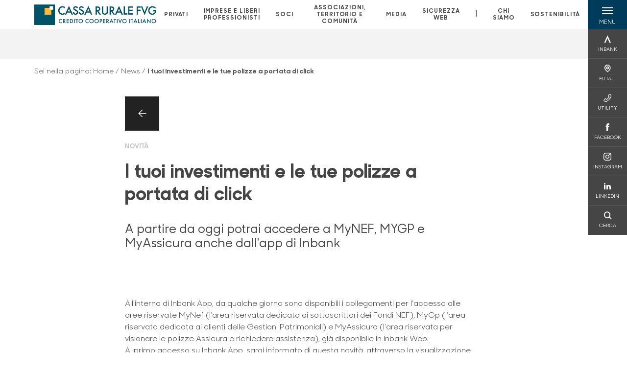

--- FILE ---
content_type: text/html; charset=utf-8
request_url: https://www.cassaruralefvg.it/news/i-tuoi-investimenti-e-le-tue-polizze-a-portata-di-click/
body_size: 14946
content:



    <!doctype html>
    <html class="no-js" lang="it" xml:lang="it" xmlns="http://www.w3.org/1999/xhtml">
    <head>


        
    <script type="application/ld+json">
         {
         "@context": "http://schema.org",
         "@type": "NewsArticle",
        "headline": "I tuoi investimenti e le tue polizze a portata di click",
         "description": "All&#x2019;interno di Inbank App, da qualche giorno sono disponibili i collegamenti per l&#x2019;accesso alle aree riservate MyNef (l&#x2019;area riservata dedicata ai sottoscrittori dei Fondi NEF), MyGp (l&#x2019;area riservata",
             "publisher": {
             "@type": "Organization",
             "name": "Cassa Rurale del Friuli Venezia Giulia",

                                 "logo": {
                                 "@type": "ImageObject",
                                 "url": "https://www.cassaruralefvg.it/media/1700/positivo-esteso.png"
                                 }
                                 },
             "author": "Cassa Rurale del Friuli Venezia Giulia",
              "url": "https://www.cassaruralefvg.it/news/i-tuoi-investimenti-e-le-tue-polizze-a-portata-di-click/"
             }
        </script>
    
        <script>window.dataLayer = window.dataLayer || [];</script>
            <!-- Google Tag Manager -->
            <script>
                (function (w, d, s, l, i) {
                    w[l] = w[l] || []; w[l].push({
                        'gtm.start':
                            new Date().getTime(), event: 'gtm.js'
                    }); var f = d.getElementsByTagName(s)[0],
                        j = d.createElement(s), dl = l != 'dataLayer' ? '&l=' + l : ''; j.async = true; j.src =
                            'https://www.googletagmanager.com/gtm.js?id=' + i + dl; f.parentNode.insertBefore(j, f);
                })(window, document, 'script', 'dataLayer', 'GTM-P43N3G2');
            </script>
            <!-- End Google Tag Manager -->

        

        <title>I tuoi investimenti e le tue polizze a portata di click - Cassa Rurale del Friuli Venezia Giulia</title>
        <meta charset="utf-8">
        <meta http-equiv="X-UA-Compatible" content="IE=edge">
        <meta name="viewport" content="width=device-width,initial-scale=1">

        <style>

    @font-face {
        font-family: 'Sharp Sans No1';
        src: url('/Assets/dist/fonts/SharpSansNoOne-Bold.eot');
        src: url('/Assets/dist/fonts/SharpSansNoOne-Bold.eot?#iefix') format('embedded-opentype'), url('/Assets/dist/fonts/SharpSansNoOne-Bold.woff2') format('woff2'), url('/Assets/dist/fonts/SharpSansNoOne-Bold.woff') format('woff'), url('/Assets/dist/fonts/SharpSansNoOne-Bold.ttf') format('truetype'), url('/Assets/dist/fonts/SharpSansNoOne-Bold.svg#SharpSansNoOne-Bold') format('svg');
        font-weight: bold;
        font-style: normal;
        font-display: swap;
    }

    @font-face {
        font-family: 'Sharp Sans No1';
        src: url('/Assets/dist/fonts/SharpSansNoOne-SemiBold.eot');
        src: url('/Assets/dist/fonts/SharpSansNoOne-SemiBold.eot?#iefix') format('embedded-opentype'), url('/Assets/dist/fonts/SharpSansNoOne-SemiBold.woff2') format('woff2'), url('/Assets/dist/fonts/SharpSansNoOne-SemiBold.woff') format('woff'), url('/Assets/dist/fonts/SharpSansNoOne-SemiBold.ttf') format('truetype'), url('/Assets/dist/fonts/SharpSansNoOne-SemiBold.svg#SharpSansNoOne-SemiBold') format('svg');
        font-weight: 600;
        font-style: normal;
        font-display: swap;
    }

    @font-face {
        font-family: 'Sharp Sans No1';
        src: url('/Assets/dist/fonts/SharpSansNoOne-Medium.eot');
        src: url('/Assets/dist/fonts/SharpSansNoOne-Medium.eot?#iefix') format('embedded-opentype'), url('/Assets/dist/fonts/SharpSansNoOne-Medium.woff2') format('woff2'), url('/Assets/dist/fonts/SharpSansNoOne-Medium.woff') format('woff'), url('/Assets/dist/fonts/SharpSansNoOne-Medium.ttf') format('truetype'), url('/Assets/dist/fonts/SharpSansNoOne-Medium.svg#SharpSansNoOne-Medium') format('svg');
        font-weight: 500;
        font-style: normal;
        font-display: swap;
    }

    @font-face {
        font-family: 'Sharp Sans No1';
        src: url('/Assets/dist/fonts/SharpSansNoOne-UltraThin.eot');
        src: url('/Assets/dist/fonts/SharpSansNoOne-UltraThin.eot?#iefix') format('embedded-opentype'), url('/Assets/dist/fonts/SharpSansNoOne-UltraThin.woff2') format('woff2'), url('/Assets/dist/fonts/SharpSansNoOne-UltraThin.woff') format('woff'), url('/Assets/dist/fonts/SharpSansNoOne-UltraThin.ttf') format('truetype'), url('/Assets/dist/fonts/SharpSansNoOne-UltraThin.svg#SharpSansNoOne-UltraThin') format('svg');
        font-weight: 100;
        font-style: normal;
        font-display: swap;
    }

    @font-face {
        font-family: 'Sharp Sans No1';
        src: url('/Assets/dist/fonts/SharpSansNoOne-Light.eot');
        src: url('/Assets/dist/fonts/SharpSansNoOne-Light.eot?#iefix') format('embedded-opentype'), url('/Assets/dist/fonts/SharpSansNoOne-Light.woff2') format('woff2'), url('/Assets/dist/fonts/SharpSansNoOne-Light.woff') format('woff'), url('/Assets/dist/fonts/SharpSansNoOne-Light.ttf') format('truetype'), url('/Assets/dist/fonts/SharpSansNoOne-Light.svg#SharpSansNoOne-Light') format('svg');
        font-weight: 300;
        font-style: normal;
        font-display: swap;
    }

    @font-face {
        font-family: 'Sharp Sans No1';
        src: url('/Assets/dist/fonts/SharpSansNoOne-Regular.eot');
        src: url('/Assets/dist/fonts/SharpSansNoOne-Regular.eot?#iefix') format('embedded-opentype'), url('/Assets/dist/fonts/SharpSansNoOne-Regular.woff2') format('woff2'), url('/Assets/dist/fonts/SharpSansNoOne-Regular.woff') format('woff'), url('/Assets/dist/fonts/SharpSansNoOne-Regular.ttf') format('truetype'), url('/Assets/dist/fonts/SharpSansNoOne-Regular.svg#SharpSansNoOne-Regular') format('svg');
        font-weight: normal;
        font-style: normal;
        font-display: swap;
    }
</style>

        


        
    <meta property="og:url" content="https://www.cassaruralefvg.it/news/i-tuoi-investimenti-e-le-tue-polizze-a-portata-di-click/" />
    <meta property="og:type" content="article" />
    <meta property="og:title" content="I tuoi investimenti e le tue polizze a portata di click" />
    <meta property="og:description" content="All&#x2019;interno di Inbank App, da qualche giorno sono disponibili i collegamenti per l&#x2019;accesso alle aree riservate MyNef (l&#x2019;area riservata dedicata ai sottoscrittori dei Fondi NEF), MyGp (l&#x2019;area riservata" />

                            <meta property="og:image" content="/media/1700/positivo-esteso.png?width=1200&amp;height=630&amp;v=1d7894171865eb0" />
                            

            
    <link rel="shortcut icon" type="image/x-icon" href="https://www.cassaruralefvg.it/media/1670/pittogramma-positivo.png?v=3">

        <!-- styles -->


        <link rel="stylesheet" href="/Assets/dist/css/style.min.css?v=2026gen19_1152">



            <link rel="stylesheet" type="text/css" href="/css/8/BankColorStyleCss" />
        


        
        <!-- scripts -->
        <script src="/Assets/dist/js/vendor/jquery.min.js"></script>

        <script type="text/javascript">
            if (/MSIE \d|Trident.*rv:/.test(navigator.userAgent)) {
                var s = document.createElement("script");
                s.type = "text/javascript";
                s.src = "/Assets/dist/js/animate-style-fix.min.js";
                $("head").append(s);

                //custom polyfills for IE
                var polyfillScript = document.createElement("script");
                polyfillScript.type = "text/javascript";
                polyfillScript.src = "/Assets/dist/js/custom-polyfills.min.js";
                $("head").append(polyfillScript);
            }
            else {
                            var s = document.createElement("script");
                s.type = "text/javascript";
                s.src = "/Assets/dist/js/animate.min.js";
                $("head").append(s);
            }
        </script>

        <script src="/Scripts/moment.min.js"></script>
        <script src="/Scripts/moment-with-locales.min.js"></script>
        <script async src="/Assets/dist/js/vendor/date-time-picker.js"></script>
        <script async src="/Assets/dist/js/vendor/pignose.calendar.min.js"></script>
        <script async src="/Assets/dist/js/vendor/chart.min.js"></script>



        <!-- script for Accordion, refresh sidemenu area after open -->
        <script>
            'use strict';

            function setAccordionCollapseEvents(accordionId) {
                $(document).ready(function () {
                    $(accordionId).on('shown.bs.collapse',
                        function () {
                            // refresh sidemenu duration
                            refreshSidemenuDuration();
                        });
                    $(accordionId).on('hidden.bs.collapse',
                        function () {
                            // refresh sidemenu duration
                            refreshSidemenuDuration();
                        });
                });
            }
        </script>

        <script src="https://player.vimeo.com/api/player.js"></script>
        <script src="https://www.youtube.com/iframe_api"></script>


        <style>
            .rte a {
                text-decoration: underline;
            }
        </style>        
    </head>

    <body class="content-454754 template-news-page page-i-tuoi-investimenti-e-le-tue-polizze-a-portata-di-click has-user-area" data-file-version="2026gen19_1152">

        <!-- header -->
            





<header class="no-print">

    <a href="#content" id="skipper" class="sr-only sr-only-focusable">Salta al contenuto principale</a>

    <nav class="nav__main-menu d-flex justify-content-between" aria-label="Menu Principale">
        <div class="position-relative">
            <a class="logo-link d-flex h-100 align-items-center " href="/" aria-label="Home Cassa Rurale del Friuli Venezia Giulia">
                <img height="35" class="logo px-2 py-lg-2 px-lg-0 img-fluid" src="/media/1700/positivo-esteso.png" alt="Logo Cassa Rurale del Friuli Venezia Giulia" />
            </a>
        </div>
        <div class="d-flex justify-content-center w-100 position-relative">
            <ul class="mb-0 p-0 position-relative h-100 d-none d-lg-flex text-center" tabindex="0" role="menu">
                            <li class="d-flex align-items-center h-100 position-relative nav__main-menu-link " role="none">
                                <a role="menuitem" href="/privati/" class="nav-size stretched-link mx-lg-2 mx-xl-3" aria-label="Apre la pagina PRIVATI">PRIVATI</a>
                            </li>
                            <li class="d-flex align-items-center h-100 position-relative nav__main-menu-link " role="none">
                                <a role="menuitem" href="/imprese-e-liberi-professionisti/" class="nav-size stretched-link mx-lg-2 mx-xl-3" aria-label="Apre la pagina IMPRESE E LIBERI PROFESSIONISTI">IMPRESE E LIBERI PROFESSIONISTI</a>
                            </li>
                            <li class="d-flex align-items-center h-100 position-relative nav__main-menu-link " role="none">
                                <a role="menuitem" href="/soci/" class="nav-size stretched-link mx-lg-2 mx-xl-3" aria-label="Apre la pagina SOCI">SOCI</a>
                            </li>
                            <li class="d-flex align-items-center h-100 position-relative nav__main-menu-link " role="none">
                                <a role="menuitem" href="/associazioni-territorio-e-comunita/" class="nav-size stretched-link mx-lg-2 mx-xl-3" aria-label="Apre la pagina ASSOCIAZIONI, TERRITORIO E COMUNIT&#xC0;">ASSOCIAZIONI, TERRITORIO E COMUNIT&#xC0;</a>
                            </li>
                            <li class="d-flex align-items-center h-100 position-relative nav__main-menu-link " role="none">
                                <a role="menuitem" href="/media/" class="nav-size stretched-link mx-lg-2 mx-xl-3" aria-label="Apre la pagina MEDIA">MEDIA</a>
                            </li>
                            <li class="d-flex align-items-center h-100 position-relative nav__main-menu-link " role="none">
                                <a role="menuitem" href="/sicurezza-web/" class="nav-size stretched-link mx-lg-2 mx-xl-3" aria-label="Apre la pagina SICUREZZA WEB">SICUREZZA WEB</a>
                            </li>

                <li class="d-flex d-flex align-items-center h-100 position-relative" aria-hidden="true"><p class="h5 mb-0 mx-lg-2 mx-xl-3" aria-hidden="true" style="top: -2px; position: relative;">|</p></li>

                    <li role="none" class="d-flex align-items-center h-100 position-relative nav__main-menu-link ">
                        <a role="menuitem" href="/chi-siamo/" class="nav-size stretched-link mx-lg-2 mx-xl-3">CHI SIAMO</a>
                    </li>
                <li class="d-flex d-flex align-items-center h-100 position-relative nav__main-menu-link "><a href="/sostenibilita/"  class="nav-size stretched-link mx-lg-2 mx-xl-3 ">SOSTENIBILITÀ</a></li>

            </ul>
        </div>
        <div id="hamburger" class="hamburger hamburger--dx" aria-expanded="false" aria-label="Apri menu" role="button">
            <div class="hamburger-content">
                <div class="hamburger-line">
                    <span></span>
                    <span></span>
                    <span></span>
                    <span></span>
                </div>
                <span class="h6 position-absolute etichetta-menu" aria-hidden="true">MENU</span>
                <span class="h6 position-absolute etichetta-chiudi" aria-hidden="true">CHIUDI</span>
            </div>
        </div>
        <nav class="right-menu hamburger--dx right-menu--dark utility-menu" aria-label="Menu destra" tabindex="0">
            <span class="sr-only">menu destra verticale</span>
                    <div class="utility-menu__box box d-flex justify-content-center align-items-center
                          
                          ">

                        <a href="https://www.inbank.it/go/cms/99999.htm"
                             target=_blank
                            >

                            <div class="utility-menu__icon d-flex align-items-center justify-content-center flex-column w-100 h-100">
                                <p class="icon-Inbank mb-2"></p>
                                <span class="h6 text-center">INBANK</span>
                            </div>
                            <div class="utility-menu__label d-flex justify-content-end">
                                <div class="utility-menu__text d-flex justify-content-end">
                                    <span aria-hidden="true" class="h6 ">INBANK</span>
                                </div>
                            </div>
                        </a>
                    </div>
                    <div class="utility-menu__box box d-flex justify-content-center align-items-center
                          
                          ">

                        <a href="/filiali/"
                            
                            >

                            <div class="utility-menu__icon d-flex align-items-center justify-content-center flex-column w-100 h-100">
                                <p class="icon-Filiali mb-2"></p>
                                <span class="h6 text-center">FILIALI</span>
                            </div>
                            <div class="utility-menu__label d-flex justify-content-end">
                                <div class="utility-menu__text d-flex justify-content-end">
                                    <span aria-hidden="true" class="h6 ">FILIALI</span>
                                </div>
                            </div>
                        </a>
                    </div>
                    <div class="utility-menu__box box d-flex justify-content-center align-items-center
                          
                          ">

                        <a href="/utility/"
                            
                            >

                            <div class="utility-menu__icon d-flex align-items-center justify-content-center flex-column w-100 h-100">
                                <p class="icon-Utility mb-2"></p>
                                <span class="h6 text-center">UTILITY</span>
                            </div>
                            <div class="utility-menu__label d-flex justify-content-end">
                                <div class="utility-menu__text d-flex justify-content-end">
                                    <span aria-hidden="true" class="h6 ">UTILITY</span>
                                </div>
                            </div>
                        </a>
                    </div>
                    <div class="utility-menu__box box d-flex justify-content-center align-items-center
                          
                          ">

                        <a href="https://www.facebook.com/cassaruralefvg/"
                             target=_blank
                            >

                            <div class="utility-menu__icon d-flex align-items-center justify-content-center flex-column w-100 h-100">
                                <p class="icon-facebook mb-2"></p>
                                <span class="h6 text-center">FACEBOOK</span>
                            </div>
                            <div class="utility-menu__label d-flex justify-content-end">
                                <div class="utility-menu__text d-flex justify-content-end">
                                    <span aria-hidden="true" class="h6 ">FACEBOOK</span>
                                </div>
                            </div>
                        </a>
                    </div>
                    <div class="utility-menu__box box d-flex justify-content-center align-items-center
                          
                          ">

                        <a href="https://www.instagram.com/cassarurale_fvg/?hl=it"
                             target=_blank
                            >

                            <div class="utility-menu__icon d-flex align-items-center justify-content-center flex-column w-100 h-100">
                                <p class="icon-instagram mb-2"></p>
                                <span class="h6 text-center">INSTAGRAM</span>
                            </div>
                            <div class="utility-menu__label d-flex justify-content-end">
                                <div class="utility-menu__text d-flex justify-content-end">
                                    <span aria-hidden="true" class="h6 ">INSTAGRAM</span>
                                </div>
                            </div>
                        </a>
                    </div>
                    <div class="utility-menu__box box d-flex justify-content-center align-items-center
                          
                          ">

                        <a href="https://it.linkedin.com/company/cassa-rurale-fvg"
                             target=_blank
                            >

                            <div class="utility-menu__icon d-flex align-items-center justify-content-center flex-column w-100 h-100">
                                <p class="icon-linkedin mb-2"></p>
                                <span class="h6 text-center">LINKEDIN</span>
                            </div>
                            <div class="utility-menu__label d-flex justify-content-end">
                                <div class="utility-menu__text d-flex justify-content-end">
                                    <span aria-hidden="true" class="h6 ">LINKEDIN</span>
                                </div>
                            </div>
                        </a>
                    </div>
                    <div class="utility-menu__box box d-flex justify-content-center align-items-center
                          
                          ">

                        <a href="/ricerca/"
                            
                             id=Cerca>

                            <div class="utility-menu__icon d-flex align-items-center justify-content-center flex-column w-100 h-100">
                                <p class="icon-Cerca mb-2"></p>
                                <span class="h6 text-center">CERCA</span>
                            </div>
                            <div class="utility-menu__label d-flex justify-content-end">
                                <div class="utility-menu__text d-flex justify-content-end">
                                    <span aria-hidden="true" class="h6 ">CERCA</span>
                                </div>
                            </div>
                        </a>
                    </div>

        </nav>
    </nav>
    <nav class="top-menu d-none d-lg-flex justify-content-center align-items-center" aria-label="Menu secondario">
        <div class="container-fluid h-100 d-none d-lg-block">
            <div class="row h-100 align-items-center">
                <div class="col-12">
                </div>
            </div>
        </div>
    </nav>

    <div id="layer" class="layer-menu">
        <!-- layer mobile -->
        <div class="layer-menu-mobile d-block d-lg-none p-0 h-100">
            <div class="d-flex flex-column justify-content-between h-100">
                <div class="position-relative">
                    <div class="container-fluid utility-menu utility-menu-slider p-0 m-0 w-100">
                        <ul class="d-inline-flex list-unstyled m-0">
                                    <li>
                                        <a href="https://www.inbank.it/go/cms/99999.htm" class="box d-flex justify-content-center align-items-center " target=_blank>
                                            <div class="text-center">
                                                <p class="icon-Inbank mb-2"></p>
                                                <span class="h6">INBANK</span>
                                            </div>
                                        </a>
                                    </li>
                                    <li>
                                        <a href="/filiali/" class="box d-flex justify-content-center align-items-center " >
                                            <div class="text-center">
                                                <p class="icon-Filiali mb-2"></p>
                                                <span class="h6">FILIALI</span>
                                            </div>
                                        </a>
                                    </li>
                                    <li>
                                        <a href="/utility/" class="box d-flex justify-content-center align-items-center " >
                                            <div class="text-center">
                                                <p class="icon-Utility mb-2"></p>
                                                <span class="h6">UTILITY</span>
                                            </div>
                                        </a>
                                    </li>
                                    <li>
                                        <a href="https://www.facebook.com/cassaruralefvg/" class="box d-flex justify-content-center align-items-center " target=_blank>
                                            <div class="text-center">
                                                <p class="icon-facebook mb-2"></p>
                                                <span class="h6">FACEBOOK</span>
                                            </div>
                                        </a>
                                    </li>
                                    <li>
                                        <a href="https://www.instagram.com/cassarurale_fvg/?hl=it" class="box d-flex justify-content-center align-items-center " target=_blank>
                                            <div class="text-center">
                                                <p class="icon-instagram mb-2"></p>
                                                <span class="h6">INSTAGRAM</span>
                                            </div>
                                        </a>
                                    </li>
                                    <li>
                                        <a href="https://it.linkedin.com/company/cassa-rurale-fvg" class="box d-flex justify-content-center align-items-center " target=_blank>
                                            <div class="text-center">
                                                <p class="icon-linkedin mb-2"></p>
                                                <span class="h6">LINKEDIN</span>
                                            </div>
                                        </a>
                                    </li>
                                    <li>
                                        <a href="/ricerca/" class="box d-flex justify-content-center align-items-center " >
                                            <div class="text-center">
                                                <p class="icon-Cerca mb-2"></p>
                                                <span class="h6">CERCA</span>
                                            </div>
                                        </a>
                                    </li>
                        </ul>
                    </div>
                    <div class="position-relative">
                        <div class="layer-menu-mobile-content">
                            <div class="accordion-sezioni" id="accordion-sezioni">
                                        <div class="accordion-sezioni-header" id="accordion-sezioni-heading-5727">
                                            <p class="h4">
                                                <button  data-toggle="collapse" data-target="#accordion-sezioni-collapse-5727" aria-expanded="true"
                                                        aria-controls="accordion-sezioni-collapse-5727">

                                                    Privati
                                                    <span class="icon-ctrl-right accordion-sezioni-header__icon"></span>

                                                </button>
                                            </p>
                                        </div>
                                        <div id="accordion-sezioni-collapse-5727" class="collapse col-12" role="region"
                                            aria-labelledby="accordion-sezioni-heading-5727"
                                            data-parent="#accordion-sezioni">
                                            <div class="accordion-sezioni-body">
                                                <ul class="m-0">
                                                    <!-- link home -->
                                                    <li><a class="h4" href="/privati/">Privati</a></li>

                                                            <li>
                                                                    <a href="/privati/conti-correnti-e-dr/" class="h4">Conti correnti e depositi</a>
                                                            </li>
                                                            <li>
                                                                    <a href="/privati/carte-pagamento/" class="h4">Carte di pagamento</a>
                                                            </li>
                                                            <li>
                                                                    <a href="/privati/finanziamenti/" class="h4">Finanziamenti</a>
                                                            </li>
                                                            <li>
                                                                    <a href="/privati/investimenti/" class="h4">Investimenti</a>
                                                            </li>
                                                            <li>
                                                                    <a href="/privati/wealth-management/" class="h4">Wealth Management</a>
                                                            </li>
                                                            <li>
                                                                    <a href="/privati/previdenza/" class="h4">Previdenza</a>
                                                            </li>
                                                            <li>
                                                                    <a href="/privati/assicurazioni/" class="h4">Assicurazioni</a>
                                                            </li>
                                                            <li>
                                                                    <a href="/privati/banca-digitale/" class="h4">Banca digitale</a>
                                                            </li>
                                                            <li>
                                                                    <a href="/privati/servizi/" class="h4">Servizi</a>
                                                            </li>
                                                </ul>
                                            </div>
                                        </div>
                                        <div class="accordion-sezioni-header" id="accordion-sezioni-heading-5805">
                                            <p class="h4">
                                                <button  data-toggle="collapse" data-target="#accordion-sezioni-collapse-5805" aria-expanded="true"
                                                        aria-controls="accordion-sezioni-collapse-5805">

                                                    Imprese e Liberi Professionisti
                                                    <span class="icon-ctrl-right accordion-sezioni-header__icon"></span>

                                                </button>
                                            </p>
                                        </div>
                                        <div id="accordion-sezioni-collapse-5805" class="collapse col-12" role="region"
                                            aria-labelledby="accordion-sezioni-heading-5805"
                                            data-parent="#accordion-sezioni">
                                            <div class="accordion-sezioni-body">
                                                <ul class="m-0">
                                                    <!-- link home -->
                                                    <li><a class="h4" href="/imprese-e-liberi-professionisti/">Imprese e Liberi Professionisti</a></li>

                                                            <li>
                                                                    <a href="/imprese-e-liberi-professionisti/conti-correnti-imprese/" class="h4">Conti correnti</a>
                                                            </li>
                                                            <li>
                                                                    <a href="/imprese-e-liberi-professionisti/carte-pagamento-imprese/" class="h4">Carte di pagamento</a>
                                                            </li>
                                                            <li>
                                                                    <a href="/imprese-e-liberi-professionisti/finanziamenti/" class="h4">Finanziamenti</a>
                                                            </li>
                                                            <li>
                                                                    <a href="/imprese-e-liberi-professionisti/investimenti/" class="h4">Investimenti</a>
                                                            </li>
                                                            <li>
                                                                    <a href="/imprese-e-liberi-professionisti/assicurazioni/" class="h4">Assicurazioni</a>
                                                            </li>
                                                            <li>
                                                                    <a href="/imprese-e-liberi-professionisti/pos/" class="h4">POS</a>
                                                            </li>
                                                            <li>
                                                                    <a href="/imprese-e-liberi-professionisti/servizi-digitali/" class="h4">Servizi digitali</a>
                                                            </li>
                                                            <li>
                                                                    <a href="/imprese-e-liberi-professionisti/pnrr/" class="h4">PNRR</a>
                                                            </li>
                                                            <li>
                                                                        <a href="/estero/"  class="h4">Estero</a>
                                                            </li>
                                                            <li>
                                                                    <a href="/imprese-e-liberi-professionisti/agribusiness/" class="h4">Agribusiness</a>
                                                            </li>
                                                </ul>
                                            </div>
                                        </div>
                                        <div class="accordion-sezioni-header" id="accordion-sezioni-heading-5844">
                                            <p class="h4">
                                                <button  data-toggle="collapse" data-target="#accordion-sezioni-collapse-5844" aria-expanded="true"
                                                        aria-controls="accordion-sezioni-collapse-5844">

                                                    Soci
                                                    <span class="icon-ctrl-right accordion-sezioni-header__icon"></span>

                                                </button>
                                            </p>
                                        </div>
                                        <div id="accordion-sezioni-collapse-5844" class="collapse col-12" role="region"
                                            aria-labelledby="accordion-sezioni-heading-5844"
                                            data-parent="#accordion-sezioni">
                                            <div class="accordion-sezioni-body">
                                                <ul class="m-0">
                                                    <!-- link home -->
                                                    <li><a class="h4" href="/soci/">Soci</a></li>

                                                            <li>
                                                                    <a href="/soci/come-diventare-socio/" class="h4">Come diventare Socio</a>
                                                            </li>
                                                            <li>
                                                                    <a href="/soci/agevolazioni-e-prodotti/" class="h4">Agevolazioni e Prodotti</a>
                                                            </li>
                                                            <li>
                                                                    <a href="/soci/assemblea-2025-esiti/" class="h4">Assemblea 2025 - Esiti</a>
                                                            </li>
                                                            <li>
                                                                    <a href="/soci/rivista-cassarurale/" class="h4">Rivista &quot;CassaRurale&quot;</a>
                                                            </li>
                                                            <li>
                                                                    <a href="/soci/profilo/" class="h4">Profilo</a>
                                                            </li>
                                                </ul>
                                            </div>
                                        </div>
                                        <div class="accordion-sezioni-header" id="accordion-sezioni-heading-26818">
                                            <p class="h4">
                                                <button  data-toggle="collapse" data-target="#accordion-sezioni-collapse-26818" aria-expanded="true"
                                                        aria-controls="accordion-sezioni-collapse-26818">

                                                    Associazioni, Territorio e Comunit&#xE0;
                                                    <span class="icon-ctrl-right accordion-sezioni-header__icon"></span>

                                                </button>
                                            </p>
                                        </div>
                                        <div id="accordion-sezioni-collapse-26818" class="collapse col-12" role="region"
                                            aria-labelledby="accordion-sezioni-heading-26818"
                                            data-parent="#accordion-sezioni">
                                            <div class="accordion-sezioni-body">
                                                <ul class="m-0">
                                                    <!-- link home -->
                                                    <li><a class="h4" href="/associazioni-territorio-e-comunita/">Associazioni, Territorio e Comunit&#xE0;</a></li>

                                                            <li>
                                                                    <a href="/associazioni-territorio-e-comunita/compila-una-richiesta-di-contributo/" class="h4">Compila una richiesta di contributo</a>
                                                            </li>
                                                            <li>
                                                                    <a href="/associazioni-territorio-e-comunita/prodotti-dedicati-ad-associazioni-organizzazioni-clero-e-parrocchie/" class="h4">Prodotti dedicati ad Associazioni, Organizzazioni, Clero e Parrocchie</a>
                                                            </li>
                                                            <li>
                                                                    <a href="/associazioni-territorio-e-comunita/mutualita-e-territorio/" class="h4">Mutualit&#xE0; e Territorio</a>
                                                            </li>
                                                </ul>
                                            </div>
                                        </div>
                                        <div class="accordion-sezioni-header" id="accordion-sezioni-heading-884160">
                                            <p class="h4">
                                                <button  data-toggle="collapse" data-target="#accordion-sezioni-collapse-884160" aria-expanded="true"
                                                        aria-controls="accordion-sezioni-collapse-884160">

                                                    Media
                                                    <span class="icon-ctrl-right accordion-sezioni-header__icon"></span>

                                                </button>
                                            </p>
                                        </div>
                                        <div id="accordion-sezioni-collapse-884160" class="collapse col-12" role="region"
                                            aria-labelledby="accordion-sezioni-heading-884160"
                                            data-parent="#accordion-sezioni">
                                            <div class="accordion-sezioni-body">
                                                <ul class="m-0">
                                                    <!-- link home -->
                                                    <li><a class="h4" href="/media/">Media</a></li>

                                                            <li>
                                                                    <a href="/media/quotidiani/" class="h4">Quotidiani</a>
                                                            </li>
                                                            <li>
                                                                    <a href="/media/portali-web/" class="h4">Portali Web</a>
                                                            </li>
                                                            <li>
                                                                    <a href="/media/riviste/" class="h4">Riviste</a>
                                                            </li>
                                                </ul>
                                            </div>
                                        </div>
                                        <div class="accordion-sezioni-header" id="accordion-sezioni-heading-455987">
                                            <p class="h4">
                                                <button  data-toggle="collapse" data-target="#accordion-sezioni-collapse-455987" aria-expanded="true"
                                                        aria-controls="accordion-sezioni-collapse-455987">

                                                    Sicurezza web
                                                    <span class="icon-ctrl-right accordion-sezioni-header__icon"></span>

                                                </button>
                                            </p>
                                        </div>
                                        <div id="accordion-sezioni-collapse-455987" class="collapse col-12" role="region"
                                            aria-labelledby="accordion-sezioni-heading-455987"
                                            data-parent="#accordion-sezioni">
                                            <div class="accordion-sezioni-body">
                                                <ul class="m-0">
                                                    <!-- link home -->
                                                    <li><a class="h4" href="/sicurezza-web/">Sicurezza web</a></li>

                                                            <li>
                                                                    <a href="/sicurezza-web/le-principali-frodi/" class="h4">Le principali frodi</a>
                                                            </li>
                                                            <li>
                                                                    <a href="/sicurezza-web/i-navigati/" class="h4">I Navigati</a>
                                                            </li>
                                                            <li>
                                                                    <a href="/sicurezza-web/approfondimenti/" class="h4">Approfondimenti</a>
                                                            </li>
                                                            <li>
                                                                    <a href="/sicurezza-web/sicurezza-inbank/" class="h4">Sicurezza Inbank</a>
                                                            </li>
                                                            <li>
                                                                    <a href="/sicurezza-web/sicurezza-imprese/" class="h4">Sicurezza imprese</a>
                                                            </li>
                                                            <li>
                                                                    <a href="/sicurezza-web/bonifici-istantanei/" class="h4">Bonifici istantanei</a>
                                                            </li>
                                                            <li>
                                                                    <a href="/sicurezza-web/carte-di-pagamento/" class="h4">Carte di pagamento</a>
                                                            </li>
                                                </ul>
                                            </div>
                                        </div>
                                
                            </div>
                            <div class="accordion-sezioni" id="accordion-chi-siamo">
                                    <div class="accordion-sezioni-header" id="accordion-sezioni-heading-5851">
                                        <p class="h4">
                                            <button data-toggle="collapse" data-target="#accordion-sezioni-collapse-5851" aria-expanded="true"
                                                    aria-controls="accordion-sezioni-collapse-5851">

                                                Chi siamo
                                                <span class="icon-ctrl-right accordion-sezioni-header__icon"></span>

                                            </button>
                                        </p>

                                    </div>
                                    <div id="accordion-sezioni-collapse-5851" class="collapse col-12" role="region"
                                        aria-labelledby="accordion-sezioni-heading-5851"
                                        data-parent="#accordion-chi-siamo">
                                        <div class="accordion-sezioni-body">
                                            <ul class="m-0">
                                                <!-- link home -->
                                                <li><a class="h4" href="/chi-siamo/">Chi siamo</a></li>
                                                        <li>
                                                                <a href="/chi-siamo/la-banca/" class="h4">La Banca</a>
                                                        </li>
                                                        <li>
                                                                <a href="/chi-siamo/risultati/" class="h4">Risultati</a>
                                                        </li>
                                                        <li>
                                                                <a href="/chi-siamo/governance/" class="h4">Governance</a>
                                                        </li>
                                                        <li>
                                                                <a href="/chi-siamo/codice-etico/" class="h4">Codice Etico</a>
                                                        </li>
                                                        <li>
                                                                <a href="/chi-siamo/organi-sociali-e-direzione/" class="h4">Organi sociali e Direzione</a>
                                                        </li>
                                                        <li>
                                                                <a href="/chi-siamo/storia/" class="h4">Storia</a>
                                                        </li>
                                                        <li>
                                                                <a href="/chi-siamo/territorio/" class="h4">Territorio</a>
                                                        </li>
                                                        <li>
                                                                <a href="/chi-siamo/lavora-con-noi/" class="h4">Lavora con noi</a>
                                                        </li>

                                            </ul>
                                        </div>
                                    </div>
                                <div class="menu-informativo"><a class="h4" href="/sostenibilita/" >Sostenibilità</a></div>
                            </div>
                            <div class="menu-informativo">
                                                <a class="h4" href="/news/">News</a>
                            </div>
                        </div>
                        <div class="submenu-layer">
                        </div>
                    </div>
                </div>

                <div class="container informazioni-banca">

                    <div class="row my-4">
                        <div class="col-12">
                                <p class="nome-banca h4 h-bold text-primary-2 mb-2">Cassa Rurale del Friuli Venezia Giulia</p>
                                    <p class="text-dark mb-2">
                                        Via Visini, 2 <br />
                                        34170,  Gorizia,  GO,  Italia
                                    </p>
                                    <p class="text-dark d-block mb-2">
                                        Telefono:&nbsp;
0481 392911                                    </p>
                                    <p class="text-dark mb-2">
                                        E-mail:&nbsp;
<a class="no-underline" href="mailto:info@cassaruralefvg.it" title="e-mail">info@cassaruralefvg.it</a>                                    </p>
                                    <p class="text-dark mb-2">
                                        PEC:&nbsp;
<a class="no-underline" href="mailto:segreteria@pec.cassaruralefvg.it" title="pec">segreteria@pec.cassaruralefvg.it</a>                                    </p>
                                    <ul class="list-unstyled m-0 pt-1">
                                                <li class="d-inline-block">
                                                    <a href="https://www.youtube.com/channel/UCG7_-SV-ydFttTQbiuYpcSQ" target="_blank"
                                                       class="text-primary-2 mr-3 text-center" aria-label="canale youtube">
                                                        <span class="icon-Youtube social-icon"></span>
                                                    </a>
                                                </li>
                                                <li class="d-inline-block">
                                                    <a href="https://www.facebook.com/cassaruralefvg" target="_blank"
                                                       class="text-primary-2 mr-3 text-center" aria-label="pagina facebook">
                                                        <span class="icon-facebook social-icon"></span>
                                                    </a>
                                                </li>
                                                <li class="d-inline-block">
                                                    <a href="https://instagram.com/cassarurale_fvg?utm_source=ig_profile_share&amp;igshid=yjlaxmvh5xbz" target="_blank"
                                                       class="text-primary-2 mr-3 text-center" aria-label="pagina instagram">
                                                        <span class="icon-instagram social-icon"></span>
                                                    </a>
                                                </li>
                                    </ul>
                        </div>
                    </div>
                </div>
            </div>
        </div>

        <!-- layer desktop -->
        <div class="container-fluid d-none d-lg-block layer-menu-desktop h-100 m-0 p-0">
            <div class="row row-cols-4 h-100">
                <div class="col col--padding d-flex flex-column justify-content-between" style="background-color: white;">
                    <ul class="layer-menu-desktop__menu p-0 m-0 nav flex-column nav-pills" id="v-pills-tab" role="menu">
                                <li role="none">
                                    <a class="h2 nav-tab-link " id="v-pills-5727-tab" role="menuitem" aria-label="Apre la pagina Privati" data-toggle="pill" href="#v-pills-5727" aria-controls="v-pills-5727">Privati</a>
                                </li>
                                <li role="none">
                                    <a class="h2 nav-tab-link " id="v-pills-5805-tab" role="menuitem" aria-label="Apre la pagina Imprese e Liberi Professionisti" data-toggle="pill" href="#v-pills-5805" aria-controls="v-pills-5805">Imprese e Liberi Professionisti</a>
                                </li>
                                <li role="none">
                                    <a class="h2 nav-tab-link " id="v-pills-5844-tab" role="menuitem" aria-label="Apre la pagina Soci" data-toggle="pill" href="#v-pills-5844" aria-controls="v-pills-5844">Soci</a>
                                </li>
                                <li role="none">
                                    <a class="h2 nav-tab-link " id="v-pills-26818-tab" role="menuitem" aria-label="Apre la pagina Associazioni, Territorio e Comunit&#xE0;" data-toggle="pill" href="#v-pills-26818" aria-controls="v-pills-26818">Associazioni, Territorio e Comunit&#xE0;</a>
                                </li>
                                <li role="none">
                                    <a class="h2 nav-tab-link " id="v-pills-884160-tab" role="menuitem" aria-label="Apre la pagina Media" data-toggle="pill" href="#v-pills-884160" aria-controls="v-pills-884160">Media</a>
                                </li>
                                <li role="none">
                                    <a class="h2 nav-tab-link " id="v-pills-455987-tab" role="menuitem" aria-label="Apre la pagina Sicurezza web" data-toggle="pill" href="#v-pills-455987" aria-controls="v-pills-455987">Sicurezza web</a>
                                </li>
                        

                        <!-- about us menu-->
                            <li class="hamburger-menu-divider bg-dark"></li>
                            <li class="layer-menu-desktop__header m-0" role="none">
                                <a class="h2 nav-tab-link "
                                   id="v-pills-5851-tab"
                                   data-toggle="pill"
                                   href="#v-pills-5851"
                                   role="menuitem"
                                   aria-label="Apre la pagina Chi siamo"
                                   aria-controls="v-pills-5851">Chi siamo</a>
                            </li>
                        <li role="menu"><a href="#v-pills-53ef0db3-b645-4dca-8285-e39cc2b34263" class="h2 nav-tab-link fake-link" id="v-pills-53ef0db3-b645-4dca-8285-e39cc2b34263-tab" data-toggle="pill" role="menuitem" aria-controls="v-pills-53ef0db3-b645-4dca-8285-e39cc2b34263-tab" data-page-url="/sostenibilita/" >Sostenibilità</a></li>
                        <!-- Links under about us-->
                            <li role="none" class="hamburger-menu-divider bg-dark"></li>
                                        <li class="layer-menu-desktop__information-menu" role="none">
                                            <a href="#v-pills-5864"
                                               class="h2 nav-tab-link active fake-link"
                                               id="v-pills-5864-tab"
                                               data-toggle="pill"
                                               role="menuitem"
                                               aria-label="Apre la pagina News"
                                               aria-controls="v-pills-5864"
                                               data-page-url="/news/">News</a>
                                        </li>
                    </ul>

                    <div class="row layer-menu-desktop__bank-info mt-5">
                        <div class="col">
                            <!--bank informations-->
                                <small class="text-medium text-primary-2 d-block mb-2 layer-menu-desktop__bank-info__title">Cassa Rurale del Friuli Venezia Giulia</small>
                                    <small class="text-medium d-block mb-2">
                                        Via Visini, 2 <br />
                                        34170,  Gorizia,  GO,  Italia
                                    </small>
                                    <small class="text-dark d-block pb-2">
                                        Telefono:&nbsp;
0481 392911                                    </small>
                                    <small class="text-dark d-block pb-2">
                                        E-mail:&nbsp;
info@cassaruralefvg.it                                    </small>
                                    <small class="text-dark d-block pb-2">
                                        PEC:&nbsp;
segreteria@pec.cassaruralefvg.it                                    </small>

                            <!-- social links-->
                                <ul class="p-0 mt-3">
                                            <li class="d-inline-block">
                                                <a href="https://www.youtube.com/channel/UCG7_-SV-ydFttTQbiuYpcSQ" target="_blank" class="text-primary-2 mr-3" aria-label="canale youtube">
                                                    <span class="icon-Youtube"></span>
                                                </a>
                                            </li>
                                            <li class="d-inline-block">
                                                <a href="https://www.facebook.com/cassaruralefvg" target="_blank" class="text-primary-2 mr-3" aria-label="pagina facebook">
                                                    <span class="icon-facebook"></span>
                                                </a>
                                            </li>
                                            <li class="d-inline-block">
                                                <a href="https://instagram.com/cassarurale_fvg?utm_source=ig_profile_share&amp;igshid=yjlaxmvh5xbz" target="_blank" class="text-primary-2 mr-3" aria-label="pagina instagram">
                                                    <span class="icon-instagram"></span>
                                                </a>
                                            </li>
                                </ul>
                        </div>
                    </div>

                    <div class="layer-menu-desktop__logo">
                        <img class="logo img-fluid" src="/media/1700/positivo-esteso.png" alt="Logo Cassa Rurale del Friuli Venezia Giulia" title="Logo Cassa Rurale del Friuli Venezia Giulia" aria-label="Logo Cassa Rurale del Friuli Venezia Giulia" />
                    </div>

                </div>
                <div class="col-6 col--padding bg-gray-light">
                    <!-- tabs content-->
                    <div class="tab-content" id="v-pills-tabContent">
                        <!-- Links under about us-->
                                        <div class="tab-pane active"
                                             id="v-pills-5864"
                                             role="tabpanel"
                                             aria-labelledby="v-pills-5864-tab">
                                            <p>&nbsp;</p>
                                        </div>

                                <div class="tab-pane "
                                     id="v-pills-5727"
                                     role="tabpanel"
                                     aria-labelledby="v-pills-5727-tab">
                                    <div class="container">
                                        <div class="row">
                                            <!-- products -->
                                            <div class="col-6 p-0">
                                                <ul class="p-0 m-0">
                                                                <li class="mb-3">
                                                                        <a class="h3 " href="/privati/conti-correnti-e-dr/">Conti correnti e depositi</a>
                                                                </li>
                                                                <li class="mb-3">
                                                                        <a class="h3 " href="/privati/carte-pagamento/">Carte di pagamento</a>
                                                                </li>
                                                                <li class="mb-3">
                                                                        <a class="h3 " href="/privati/finanziamenti/">Finanziamenti</a>
                                                                </li>
                                                                <li class="mb-3">
                                                                        <a class="h3 " href="/privati/investimenti/">Investimenti</a>
                                                                </li>
                                                                <li class="mb-3">
                                                                        <a class="h3 " href="/privati/wealth-management/">Wealth Management</a>
                                                                </li>
                                                                <li class="mb-3">
                                                                        <a class="h3 " href="/privati/previdenza/">Previdenza</a>
                                                                </li>
                                                                <li class="mb-3">
                                                                        <a class="h3 " href="/privati/assicurazioni/">Assicurazioni</a>
                                                                </li>
                                                                <li class="mb-3">
                                                                        <a class="h3 " href="/privati/banca-digitale/">Banca digitale</a>
                                                                </li>
                                                                <li class="mb-3">
                                                                        <a class="h3 " href="/privati/servizi/">Servizi</a>
                                                                </li>
                                                </ul>
                                            </div>
                                            <!-- mondi -->
                                        </div>
                                    </div>
                                </div>
                                <div class="tab-pane "
                                     id="v-pills-5805"
                                     role="tabpanel"
                                     aria-labelledby="v-pills-5805-tab">
                                    <div class="container">
                                        <div class="row">
                                            <!-- products -->
                                            <div class="col-6 p-0">
                                                <ul class="p-0 m-0">
                                                                <li class="mb-3">
                                                                        <a class="h3 " href="/imprese-e-liberi-professionisti/conti-correnti-imprese/">Conti correnti</a>
                                                                </li>
                                                                <li class="mb-3">
                                                                        <a class="h3 " href="/imprese-e-liberi-professionisti/carte-pagamento-imprese/">Carte di pagamento</a>
                                                                </li>
                                                                <li class="mb-3">
                                                                        <a class="h3 " href="/imprese-e-liberi-professionisti/finanziamenti/">Finanziamenti</a>
                                                                </li>
                                                                <li class="mb-3">
                                                                        <a class="h3 " href="/imprese-e-liberi-professionisti/investimenti/">Investimenti</a>
                                                                </li>
                                                                <li class="mb-3">
                                                                        <a class="h3 " href="/imprese-e-liberi-professionisti/assicurazioni/">Assicurazioni</a>
                                                                </li>
                                                                <li class="mb-3">
                                                                        <a class="h3 " href="/imprese-e-liberi-professionisti/pos/">POS</a>
                                                                </li>
                                                                <li class="mb-3">
                                                                        <a class="h3 " href="/imprese-e-liberi-professionisti/servizi-digitali/">Servizi digitali</a>
                                                                </li>
                                                                <li class="mb-3">
                                                                        <a class="h3 " href="/imprese-e-liberi-professionisti/pnrr/">PNRR</a>
                                                                </li>
                                                                <li class="mb-3">
                                                                            <a class="h3 "  href="/estero/">Estero</a>
                                                                </li>
                                                                <li class="mb-3">
                                                                        <a class="h3 " href="/imprese-e-liberi-professionisti/agribusiness/">Agribusiness</a>
                                                                </li>
                                                </ul>
                                            </div>
                                            <!-- mondi -->
                                        </div>
                                    </div>
                                </div>
                                <div class="tab-pane "
                                     id="v-pills-5844"
                                     role="tabpanel"
                                     aria-labelledby="v-pills-5844-tab">
                                    <div class="container">
                                        <div class="row">
                                            <!-- products -->
                                            <div class="col-6 p-0">
                                                <ul class="p-0 m-0">
                                                                <li class="mb-3">
                                                                        <a class="h3 " href="/soci/come-diventare-socio/">Come diventare Socio</a>
                                                                </li>
                                                                <li class="mb-3">
                                                                        <a class="h3 " href="/soci/agevolazioni-e-prodotti/">Agevolazioni e Prodotti</a>
                                                                </li>
                                                                <li class="mb-3">
                                                                        <a class="h3 " href="/soci/assemblea-2025-esiti/">Assemblea 2025 - Esiti</a>
                                                                </li>
                                                                <li class="mb-3">
                                                                        <a class="h3 " href="/soci/rivista-cassarurale/">Rivista &quot;CassaRurale&quot;</a>
                                                                </li>
                                                                <li class="mb-3">
                                                                        <a class="h3 " href="/soci/profilo/">Profilo</a>
                                                                </li>
                                                </ul>
                                            </div>
                                            <!-- mondi -->
                                        </div>
                                    </div>
                                </div>
                                <div class="tab-pane "
                                     id="v-pills-26818"
                                     role="tabpanel"
                                     aria-labelledby="v-pills-26818-tab">
                                    <div class="container">
                                        <div class="row">
                                            <!-- products -->
                                            <div class="col-6 p-0">
                                                <ul class="p-0 m-0">
                                                                <li class="mb-3">
                                                                        <a class="h3 " href="/associazioni-territorio-e-comunita/compila-una-richiesta-di-contributo/">Compila una richiesta di contributo</a>
                                                                </li>
                                                                <li class="mb-3">
                                                                        <a class="h3 " href="/associazioni-territorio-e-comunita/prodotti-dedicati-ad-associazioni-organizzazioni-clero-e-parrocchie/">Prodotti dedicati ad Associazioni, Organizzazioni, Clero e Parrocchie</a>
                                                                </li>
                                                                <li class="mb-3">
                                                                        <a class="h3 " href="/associazioni-territorio-e-comunita/mutualita-e-territorio/">Mutualit&#xE0; e Territorio</a>
                                                                </li>
                                                </ul>
                                            </div>
                                            <!-- mondi -->
                                        </div>
                                    </div>
                                </div>
                                <div class="tab-pane "
                                     id="v-pills-884160"
                                     role="tabpanel"
                                     aria-labelledby="v-pills-884160-tab">
                                    <div class="container">
                                        <div class="row">
                                            <!-- products -->
                                            <div class="col-6 p-0">
                                                <ul class="p-0 m-0">
                                                                <li class="mb-3">
                                                                        <a class="h3 " href="/media/quotidiani/">Quotidiani</a>
                                                                </li>
                                                                <li class="mb-3">
                                                                        <a class="h3 " href="/media/portali-web/">Portali Web</a>
                                                                </li>
                                                                <li class="mb-3">
                                                                        <a class="h3 " href="/media/riviste/">Riviste</a>
                                                                </li>
                                                </ul>
                                            </div>
                                            <!-- mondi -->
                                        </div>
                                    </div>
                                </div>
                                <div class="tab-pane "
                                     id="v-pills-455987"
                                     role="tabpanel"
                                     aria-labelledby="v-pills-455987-tab">
                                    <div class="container">
                                        <div class="row">
                                            <!-- products -->
                                            <div class="col-6 p-0">
                                                <ul class="p-0 m-0">
                                                                <li class="mb-3">
                                                                        <a class="h3 " href="/sicurezza-web/le-principali-frodi/">Le principali frodi</a>
                                                                </li>
                                                                <li class="mb-3">
                                                                        <a class="h3 " href="/sicurezza-web/i-navigati/">I Navigati</a>
                                                                </li>
                                                                <li class="mb-3">
                                                                        <a class="h3 " href="/sicurezza-web/approfondimenti/">Approfondimenti</a>
                                                                </li>
                                                                <li class="mb-3">
                                                                        <a class="h3 " href="/sicurezza-web/sicurezza-inbank/">Sicurezza Inbank</a>
                                                                </li>
                                                                <li class="mb-3">
                                                                        <a class="h3 " href="/sicurezza-web/sicurezza-imprese/">Sicurezza imprese</a>
                                                                </li>
                                                                <li class="mb-3">
                                                                        <a class="h3 " href="/sicurezza-web/bonifici-istantanei/">Bonifici istantanei</a>
                                                                </li>
                                                                <li class="mb-3">
                                                                        <a class="h3 " href="/sicurezza-web/carte-di-pagamento/">Carte di pagamento</a>
                                                                </li>
                                                </ul>
                                            </div>
                                            <!-- mondi -->
                                        </div>
                                    </div>
                                </div>

                        

                            <div class="tab-pane " id="v-pills-5851" role="tabpanel" aria-labelledby="v-pills-5851-tab">
                                <div class="container">
                                    <div class="row">
                                        <!-- about us children-->
                                        <div class="col-6 p-0">
                                            <ul class="p-0 m-0">
                                                        <li class="mb-3">
                                                                <a href="/chi-siamo/la-banca/" class="h3 ">La Banca</a>
                                                        </li>
                                                        <li class="mb-3">
                                                                <a href="/chi-siamo/risultati/" class="h3 ">Risultati</a>
                                                        </li>
                                                        <li class="mb-3">
                                                                <a href="/chi-siamo/governance/" class="h3 ">Governance</a>
                                                        </li>
                                                        <li class="mb-3">
                                                                <a href="/chi-siamo/codice-etico/" class="h3 ">Codice Etico</a>
                                                        </li>
                                                        <li class="mb-3">
                                                                <a href="/chi-siamo/organi-sociali-e-direzione/" class="h3 ">Organi sociali e Direzione</a>
                                                        </li>
                                                        <li class="mb-3">
                                                                <a href="/chi-siamo/storia/" class="h3 ">Storia</a>
                                                        </li>
                                                        <li class="mb-3">
                                                                <a href="/chi-siamo/territorio/" class="h3 ">Territorio</a>
                                                        </li>
                                                        <li class="mb-3">
                                                                <a href="/chi-siamo/lavora-con-noi/" class="h3 ">Lavora con noi</a>
                                                        </li>
                                            </ul>
                                        </div>
                                    </div>
                                </div>
                            </div>

                        <div class="tab-pane" id="v-pills-53ef0db3-b645-4dca-8285-e39cc2b34263" role="tabpanel" aria-labelledby="v-pills-53ef0db3-b645-4dca-8285-e39cc2b34263-tab"><p>&nbsp;</p></div>
                    </div>
                </div>
                <div class="col col--padding layer-menu-desktop__menu-servizi" style="background-color: #515556;">
                                    <a href="https://www.inbank.it/go/cms/99999.htm" class="mb-5" target=_blank title="Inbank">
                                        <p class="h3 mb-3 text-highlight">Inbank</p>
                                        <p class="text-white">Accedi al tuo inbank, la tua banca in un click</p>
                                        <span class="icon icon-freccia text-white" role="none"></span>
                                    </a>
                                    <a href="/filiali/" class="mb-5"  title="Filiali">
                                        <p class="h3 mb-3 text-highlight">Filiali</p>
                                        <p class="text-white">Accedi all&#x27;elenco completo delle filiali</p>
                                        <span class="icon icon-freccia text-white" role="none"></span>
                                    </a>
                                    <a href="/utility/" class="mb-5"  title="Utility">
                                        <p class="h3 mb-3 text-highlight">Utility</p>
                                        <p class="text-white">Consulta tutti i numeri utili</p>
                                        <span class="icon icon-freccia text-white" role="none"></span>
                                    </a>
                                    <a href="https://www.facebook.com/cassaruralefvg/" class="mb-5" target=_blank title="Facebook">
                                        <p class="h3 mb-3 text-highlight">Facebook</p>
                                        <p class="text-white">FACEBOOK</p>
                                        <span class="icon icon-freccia text-white" role="none"></span>
                                    </a>
                                    <a href="https://www.instagram.com/cassarurale_fvg/?hl=it" class="mb-5" target=_blank title="INSTAGRAM">
                                        <p class="h3 mb-3 text-highlight">INSTAGRAM</p>
                                        <p class="text-white">INSTAGRAM</p>
                                        <span class="icon icon-freccia text-white" role="none"></span>
                                    </a>
                                    <a href="https://it.linkedin.com/company/cassa-rurale-fvg" class="mb-5" target=_blank title="Linkedin">
                                        <p class="h3 mb-3 text-highlight">Linkedin</p>
                                        <p class="text-white">LINKEDIN</p>
                                        <span class="icon icon-freccia text-white" role="none"></span>
                                    </a>
                </div>
            </div>
        </div>

    </div>

    <div id="scrollProgressContainer">
        <div id="scrollProgressBar"></div>
    </div>

</header>

<section class="print pt-5 pb-3">
    <div class="container-fuid">
        <div class="container container-custom-width">
            <img class="logo img-fluid" src="/media/1700/positivo-esteso.png" alt="Logo Cassa Rurale del Friuli Venezia Giulia" title="Logo Cassa Rurale del Friuli Venezia Giulia" aria-label="Logo Cassa Rurale del Friuli Venezia Giulia" />
        </div>
    </div>
</section>

<script>
    'use strict';

    (function ($) {
        $(function () {
            $(document).ready(function () {
                var $navBar = $('#user-area-menu');

                if ($navBar && $navBar.length > 0) {
                    $('body').addClass('has-user-area-menu');
                }
            });
        });
        $(document).ready(function () {
            $("#skipper").click(function () {
                var href = $($(this).attr("href"));
                var targetElement = $(href);
                targetElement.attr('tabindex', '-1');
                targetElement.focus();

            });
        });

    })(jQuery);
</script>


        <section id="content" role="main">
                    <div class="container-fluid d-lg-block container-breadcrumb">
                        <div class="container container-custom-width ">
                            <div class="row">
                                <div class="col-12 text-left pl-0">
                                    <div class="pt-2 pr-lg-5">
                                            <div class="p breadcrumb-cms mt-2 mb-3">
       Sei nella pagina:
                <a href="/" class="p">Home</a>
                <span aria-hidden="true"> / </span><a href="/news/" class="p">News</a>
        <span aria-hidden="true"> / </span>
        <strong>I tuoi investimenti e le tue polizze a portata di click</strong>
    </div>

                                    </div>
                                </div>
                            </div>
                        </div>
                    </div>
            
<section>
    <div class="news_page">


        <div class="container container-custom-width pb-5">

            <div class="row pr-lg-5 pb-3 pb-md-5 justify-content-md-center">

                <div class="col-12 col-lg-9 col-xl-8 my-2 my-lg-4 d-flex align-items-center">
                        <div class="back-button-container">
                            <div role="button" class="btn-backto_news" onclick="backToNews()" aria-label="torna alle news">
                                <span role="presentation" class="icon-freccia-left"></span>
                            </div>
                        </div>
                </div>



                    <div class="col-12 col-lg-9 col-xl-8 mb-3">
                        <div class="news-categories  d-flex flex-wrap" style="color: #595959;">

                                    <span class="news-categories__category  h5 font-weight-bold mb-2">
                                        Novit&#xE0;
                                    </span>
                        </div>
                    </div>
                <div class="col-10 col-md-12 col-lg-9 col-xl-8 pb-2">
                    <h1 class="h1 pb-4 font-weight-bold">
                        I tuoi investimenti e le tue polizze a portata di click
                    </h1>

                </div>


                    <div class="col-12 col-lg-9 col-xl-8 pb-5">
                        <h2 class="h3">
                            A partire da oggi potrai accedere a MyNEF, MYGP e MyAssicura anche dall'app di Inbank
                        </h2>
                    </div>
            </div>
            <!-- content -->
            <div class="row pr-lg-5 justify-content-md-center">

                <div class="col-12 col-lg-9 col-xl-8">
                    <div class="p  rte-property">
                        <p>All’interno di Inbank App, da qualche giorno sono disponibili i collegamenti per l’accesso alle aree riservate MyNef (l’area riservata dedicata ai sottoscrittori dei Fondi NEF), MyGp (l’area riservata dedicata ai clienti delle Gestioni Patrimoniali) e MyAssicura (l’area riservata per visionare le polizze Assicura e richiedere assistenza), già disponibile in Inbank Web.</p>
<p>Al primo accesso su Inbank App, sarai informato di questa novità, attraverso la visualizzazione di un pop up.</p>
<p>In questo modo, effettuando l’accesso su Inbank App, oltre ad avere a disposizione le funzionalità proprie dell’applicazione, avrai la possibilità di visualizzare i tuoi investimenti e le polizze assicurative, di seguirne l’andamento, di consultare in qualsiasi momento la documentazione e le rendicontazioni disponibili.</p>
<p>L’accesso alle aree riservate sarà automatico se sei già iscritto, altrimenti potrai registrarti.</p>
                    </div>
                </div>
            </div>




            <div class="row py-5 pr-lg-5 justify-content-md-center">
                <div class="col-12 col-lg-9 col-xl-8">
                    <div class="d-flex justify-content-between">
                        <div class="d-flex flex-wrap">
                        </div>
                            <div class="no-print">
                                

<div class="social-share-buttons py-2">
    <div class="main-btn h5"><i role="button" aria-label="pulsante icone social" tabindex="0" aria-expanded="false" class="icon-share"></i>share</div>
    <div class="social-btns" style="display: none;">
        <ul class="social-links">
            <li>
                <a id="share-facebook" tabindex="-1" href="https://www.facebook.com/sharer.php?u=https://www.cassaruralefvg.it/news/i-tuoi-investimenti-e-le-tue-polizze-a-portata-di-click/" class="icon-facebook social-icon" target="_blank" title="facebook" aria-label="Condividi su facebook">
                </a>
            </li>
            <li>
                <a id="share-twitter" tabindex="-1" href="https://twitter.com/intent/tweet?url=https://www.cassaruralefvg.it/news/i-tuoi-investimenti-e-le-tue-polizze-a-portata-di-click/&text=&hashtags=" class="icon-Twitter social-icon" target="_blank" title="Twitter" aria-label="Condividi su Twitter">
                </a>
            </li>
            <li>
                <a id="share-linkedin" tabindex="-1" href="https://www.linkedin.com/shareArticle?mini=true&url=https://www.cassaruralefvg.it/news/i-tuoi-investimenti-e-le-tue-polizze-a-portata-di-click/&title=&summary=&source=" class="icon-linkedin social-icon" target="_blank" title="linkedin" aria-label="Condividi su Linkedin">
                </a>
            </li>
        </ul>
    </div>
</div>
                            </div>
                    </div>
                </div>
            </div>

            <!-- original page grid-->

            <!-- grid of reference content (the current page)-->
            
        </div>
    </div>
</section>


    <section class="py-3 py-lg-5">
        <div class="container container-custom-width pb-5 bannerLayout">
            <div class="row row-eq-height">
                <div class="col-12">
                    <h2 class="font-weight-bold pb-5">Ti potrebbe interessare anche:</h2>
                </div>
                    <div class="col-12 col-lg-6 col-xl-4 pb-4">

                        <a class="stretched-link" href="/news/esg-e-catena-di-fornitura-approvato-il-codice-di-condotta-dei-fornitori/" aria-label="/news/esg-e-catena-di-fornitura-approvato-il-codice-di-condotta-dei-fornitori/">
                            <span class="sr-only">/news/esg-e-catena-di-fornitura-approvato-il-codice-di-condotta-dei-fornitori/</span>
                        </a>

                        <div class="bg-gray-light h-100 position-relative d-flex flex-column justify-content-between">


                            <div class="px-4 py-4 py-lg-5 d-flex flex-column justify-content-center">
                                    <div class="h3 mb-3 pb-1 ellipse-text">
                                        <p>ESG e catena di fornitura: approvato il Codice di Condotta dei fornitori</p>
                                    </div>
                            </div>

                            <div class="d-flex justify-content-end">
                                <div class="arrow-link" role="button" aria-label="Scopri di più" tabindex="0">
                                    <span class="icon-freccia" role="presentation"></span>
                                </div>
                            </div>
                        </div>
                    </div>
                    <div class="col-12 col-lg-6 col-xl-4 pb-4">

                        <a class="stretched-link" href="/news/quando-la-solidarieta-diventa-un-dono-il-natale-del-gruppo-cassa-centrale/" aria-label="/news/quando-la-solidarieta-diventa-un-dono-il-natale-del-gruppo-cassa-centrale/">
                            <span class="sr-only">/news/quando-la-solidarieta-diventa-un-dono-il-natale-del-gruppo-cassa-centrale/</span>
                        </a>

                        <div class="bg-gray-light h-100 position-relative d-flex flex-column justify-content-between">


                            <div class="px-4 py-4 py-lg-5 d-flex flex-column justify-content-center">
                                    <div class="h3 mb-3 pb-1 ellipse-text">
                                        <p>Quando la solidarietà diventa un dono: il Natale del Gruppo Cassa Centrale</p>
                                    </div>
                            </div>

                            <div class="d-flex justify-content-end">
                                <div class="arrow-link" role="button" aria-label="Scopri di più" tabindex="0">
                                    <span class="icon-freccia" role="presentation"></span>
                                </div>
                            </div>
                        </div>
                    </div>
                    <div class="col-12 col-lg-6 col-xl-4 pb-4">

                        <a class="stretched-link" href="/news/natale-2025/" aria-label="/news/natale-2025/">
                            <span class="sr-only">/news/natale-2025/</span>
                        </a>

                        <div class="bg-gray-light h-100 position-relative d-flex flex-column justify-content-between">


                            <div class="px-4 py-4 py-lg-5 d-flex flex-column justify-content-center">
                                    <div class="h3 mb-3 pb-1 ellipse-text">
                                        <p>Buone feste da Cassa Rurale FVG!</p>
                                    </div>
                                    <div class="ellipse-text"><p>Vi presentiamo il nostro spot audio di Natale, realizzato per portarvi i nostri più sinceri auguri, nell'attesa di celebrare insieme, nel 2026, l'anniversario dei 130 anni della nostra Banca.</p></div>
                            </div>

                            <div class="d-flex justify-content-end">
                                <div class="arrow-link" role="button" aria-label="Scopri di più" tabindex="0">
                                    <span class="icon-freccia" role="presentation"></span>
                                </div>
                            </div>
                        </div>
                    </div>
            </div>
        </div>
    </section>
    <script type="text/javascript">
        function backToNews() {

            var url = window.location.href;
            url = url.substring(0, url.length - 1);
            var the_arr = url.split('/');
            the_arr.pop();
            var backurl = the_arr.join('/');
            console.log(backurl);
            window.location.href = backurl;
        }
    </script>

<script async defer src="https://connect.facebook.net/en_US/sdk.js#xfbml=1&amp;version=v3.2"></script>


        </section>

            <!-- banner inbank -->
            
    <div id="banner-inbank"
         class="banner-inbank container-fluid d-lg-none "
         data-activate-scroll="True">
        <div class="container h-100">
            <div class="row h-100 align-items-center justify-content-center">
                <div class="col-12 text-center">
                    <a href="https://www.inbank.it/go/cms/99999.htm" target="_blank" class="d-flex justify-content-center align-items-center">
                        <div class="inbank-icon mr-3">
                            <!-- Generated by IcoMoon.io -->
<svg version="1.1" xmlns="http://www.w3.org/2000/svg" width="29" height="32" viewBox="0 0 29 32">
<path d="M14.396 0.408l-13.613 30.316h5.262l8.518-18.624 8.017 18.624h5.679z"></path>
</svg>

                        </div>
                        <span style="margin-bottom: 2px;">
                            Inbank
                        </span>
                        <span class="icon-freccia icon-primary"></span>
                    </a>
                </div>
            </div>
        </div>
    </div>


        <!-- footer -->
        <footer class="no-print">
            



<section class="footer__banners mt-3 mt-lg-4 mt-xl-5" id="link-utili">
    <div class="container container-custom-width pt-5 pb-5">
        <div class="row">
            <div class="col-12">
                <h2 class="h1 text-left mb-3 mb-lg-4 mb-xl-5 text-primary pt-1 pb-3">
Come possiamo <strong>aiutarti</strong>?                </h2>
            </div>
        </div>

        <div class="row">
                        <div class="col-4 mb-4">
                            <div class="footer__banner  h-100 position-relative p-2 p-lg-4  ">

                                    <a href="/filiali/"
                                       class="stretched-link"
                                       aria-label="Accedi all&#x27; elenco completo delle filiali."
                                       title="Accedi all&#x27; elenco completo delle filiali."
                                       style="z-index:1;">
                                         <span class="sr-only">
											Accedi all&#x27; elenco completo delle filiali.
                                         </span>
                                   </a>

                                <div class="footer__banner-content  position-relative h-100  d-flex flex-column">

                                    <div class="row">
                                        <div class="col-12 d-flex flex-column justify-content-center  flex-lg-row justify-content-lg-start align-items-lg-center">
                                            <div class="text-center pt-2 pt-lg-0">
                                                <span class="footer__banner-icon icon-Filiali" role="presentation"></span>
                                            </div>

                                            <div class="text-center text-lg-left pt-3 pt-lg-0 pl-lg-4">
                                                <p class="footer__banner-tag">TROVA LA FILIALE</p>
                                            </div>

                                        </div>
                                    </div>

                                    <div class="row d-none d-lg-flex">
                                        <div class="col-12">
                                            <h3 class="py-3">
                                                Accedi all'<strong>elenco completo</strong> delle filiali.
                                            </h3>
                                        </div>
                                    </div>


                                    <div class="row h-100 d-none d-lg-flex">
                                        <div class="col-12 h-100">
                                            <div class="h-100 text-center text-lg-left d-flex flex-column justify-content-end"
                                                 id="banner_footer_0">
                                                    <div class="btn-area">
                                                        <button class="btn btn-default"
                                                                title="Filiali">
                                                            Filiali
                                                        </button>
                                                    </div>
                                            </div>
                                        </div>
                                    </div>
                                </div>

                            </div>
                        </div>
                        <div class="col-4 mb-4">
                            <div class="footer__banner  h-100 position-relative p-2 p-lg-4  ">

                                    <a href="/contatti/"
                                       class="stretched-link"
                                       aria-label="Hai bisogno di assistenza immediata?&amp;nbsp; Contattaci"
                                       title="Hai bisogno di assistenza immediata?&amp;nbsp; Contattaci"
                                       style="z-index:1;">
                                         <span class="sr-only">
											Hai bisogno di assistenza immediata?&amp;nbsp; Contattaci
                                         </span>
                                   </a>

                                <div class="footer__banner-content  position-relative h-100  d-flex flex-column">

                                    <div class="row">
                                        <div class="col-12 d-flex flex-column justify-content-center  flex-lg-row justify-content-lg-start align-items-lg-center">
                                            <div class="text-center pt-2 pt-lg-0">
                                                <span class="footer__banner-icon icon-email" role="presentation"></span>
                                            </div>

                                            <div class="text-center text-lg-left pt-3 pt-lg-0 pl-lg-4">
                                                <p class="footer__banner-tag">Contatto diretto</p>
                                            </div>

                                        </div>
                                    </div>

                                    <div class="row d-none d-lg-flex">
                                        <div class="col-12">
                                            <h3 class="py-3">
                                                Hai bisogno di <strong>assistenza</strong> immediata?&nbsp;<strong>Contattaci</strong>
                                            </h3>
                                        </div>
                                    </div>


                                    <div class="row h-100 d-none d-lg-flex">
                                        <div class="col-12 h-100">
                                            <div class="h-100 text-center text-lg-left d-flex flex-column justify-content-end"
                                                 id="banner_footer_1">
                                                    <div class="btn-area">
                                                        <button class="btn btn-default"
                                                                title="Contatti">
                                                            Contatti
                                                        </button>
                                                    </div>
                                            </div>
                                        </div>
                                    </div>
                                </div>

                            </div>
                        </div>
                        <div class="col-4 mb-4">
                            <div class="footer__banner  h-100 position-relative p-2 p-lg-4  footer__banner--secondary">

                                    <a href="https://trasparenza.eprimeos.com/default.html?clientid=8622-web"
                                       target="_blank"
                                       class="stretched-link"
                                       aria-label="Hai bisogno di alcuni documenti ? Vai alla pagina trasparenza ."
                                       title="Hai bisogno di alcuni documenti ? Vai alla pagina trasparenza ."
                                       style="z-index:1;">
                                         <span class="sr-only">
											Hai bisogno di alcuni documenti ? Vai alla pagina trasparenza .
                                         </span>
                                   </a>

                                <div class="footer__banner-content  position-relative h-100  d-flex flex-column">

                                    <div class="row">
                                        <div class="col-12 d-flex flex-column justify-content-center  flex-lg-row justify-content-lg-start align-items-lg-center">
                                            <div class="text-center pt-2 pt-lg-0">
                                                <span class="footer__banner-icon icon-trasparenza_2" role="presentation"></span>
                                            </div>

                                            <div class="text-center text-lg-left pt-3 pt-lg-0 pl-lg-4">
                                                <p class="footer__banner-tag">TRASPARENZA</p>
                                            </div>

                                        </div>
                                    </div>

                                    <div class="row d-none d-lg-flex">
                                        <div class="col-12">
                                            <h3 class="py-3">
                                                Hai bisogno di alcuni <strong>documenti</strong>? Vai alla pagina <strong>trasparenza</strong>.
                                            </h3>
                                        </div>
                                    </div>


                                    <div class="row h-100 d-none d-lg-flex">
                                        <div class="col-12 h-100">
                                            <div class="h-100 text-center text-lg-left d-flex flex-column justify-content-end"
                                                 id="banner_footer_2">
                                                    <div class="btn-area">
                                                        <button class="btn btn-outline-white-text-dark"
                                                                title="Trasparenza">
                                                            Trasparenza
                                                        </button>
                                                    </div>
                                            </div>
                                        </div>
                                    </div>
                                </div>

                            </div>
                        </div>
        </div>
    </div>
</section>
<!-- footer with links -->
<section class="section-footer">

    <!-- site navigation -->
    <div class="container-fluid change-background-logo footer pb-0 pb-lg-5 position-relative">

        <div class="row pb-5 pb-lg-2 mb-lg-0 logo-container justify-content-center">
            <div class="col-12 text-center">
                <img height="50" class="logo-footer img-fluid"
                     src="/media/1700/positivo-esteso.png"
                     alt="Logo Cassa Rurale FVG">
            </div>
        </div>

        <div class="d-none d-lg-block">
            <div class="mt-5 pb-4 row">
                <!-- Home pages -->
                        <div class="col-lg-2">
                            <ul class="links">
                                <li class="mb-2">
                                    <a href="/privati/" class="head-link">
                                        Privati
                                    </a>
                                </li>
                                        <li>
                                            <a href="/privati/conti-correnti-e-dr/">Conti correnti e depositi</a>
                                        </li>
                                        <li>
                                            <a href="/privati/carte-pagamento/">Carte di pagamento</a>
                                        </li>
                                        <li>
                                            <a href="/privati/finanziamenti/">Finanziamenti</a>
                                        </li>
                                        <li>
                                            <a href="/privati/investimenti/">Investimenti</a>
                                        </li>
                                        <li>
                                            <a href="/privati/wealth-management/">Wealth Management</a>
                                        </li>
                                        <li>
                                            <a href="/privati/previdenza/">Previdenza</a>
                                        </li>
                                        <li>
                                            <a href="/privati/assicurazioni/">Assicurazioni</a>
                                        </li>
                                        <li>
                                            <a href="/privati/banca-digitale/">Banca digitale</a>
                                        </li>
                                        <li>
                                            <a href="/privati/servizi/">Servizi</a>
                                        </li>
                            </ul>
                        </div>
                        <div class="col-lg-2">
                            <ul class="links">
                                <li class="mb-2">
                                    <a href="/imprese-e-liberi-professionisti/" class="head-link">
                                        Imprese e Liberi Professionisti
                                    </a>
                                </li>
                                        <li>
                                            <a href="/imprese-e-liberi-professionisti/conti-correnti-imprese/">Conti correnti</a>
                                        </li>
                                        <li>
                                            <a href="/imprese-e-liberi-professionisti/carte-pagamento-imprese/">Carte di pagamento</a>
                                        </li>
                                        <li>
                                            <a href="/imprese-e-liberi-professionisti/finanziamenti/">Finanziamenti</a>
                                        </li>
                                        <li>
                                            <a href="/imprese-e-liberi-professionisti/investimenti/">Investimenti</a>
                                        </li>
                                        <li>
                                            <a href="/imprese-e-liberi-professionisti/assicurazioni/">Assicurazioni</a>
                                        </li>
                                        <li>
                                            <a href="/imprese-e-liberi-professionisti/pos/">POS</a>
                                        </li>
                                        <li>
                                            <a href="/imprese-e-liberi-professionisti/servizi-digitali/">Servizi digitali</a>
                                        </li>
                                        <li>
                                            <a href="/imprese-e-liberi-professionisti/pnrr/">PNRR</a>
                                        </li>
                                        <li>
                                            <a href="/imprese-e-liberi-professionisti/estero/">Estero</a>
                                        </li>
                                        <li>
                                            <a href="/imprese-e-liberi-professionisti/agribusiness/">Agribusiness</a>
                                        </li>
                            </ul>
                        </div>
                        <div class="col-lg-2">
                            <ul class="links">
                                <li class="mb-2">
                                    <a href="/soci/" class="head-link">
                                        Soci
                                    </a>
                                </li>
                                        <li>
                                            <a href="/soci/come-diventare-socio/">Come diventare Socio</a>
                                        </li>
                                        <li>
                                            <a href="/soci/agevolazioni-e-prodotti/">Agevolazioni e Prodotti</a>
                                        </li>
                                        <li>
                                            <a href="/soci/assemblea-2025-esiti/">Assemblea 2025 - Esiti</a>
                                        </li>
                                        <li>
                                            <a href="/soci/rivista-cassarurale/">Rivista &quot;CassaRurale&quot;</a>
                                        </li>
                                        <li>
                                            <a href="/soci/profilo/">Profilo</a>
                                        </li>
                            </ul>
                        </div>
                        <div class="col-lg-2">
                            <ul class="links">
                                <li class="mb-2">
                                    <a href="/associazioni-territorio-e-comunita/" class="head-link">
                                        Associazioni, Territorio e Comunit&#xE0;
                                    </a>
                                </li>
                                        <li>
                                            <a href="/associazioni-territorio-e-comunita/compila-una-richiesta-di-contributo/">Compila una richiesta di contributo</a>
                                        </li>
                                        <li>
                                            <a href="/associazioni-territorio-e-comunita/prodotti-dedicati-ad-associazioni-organizzazioni-clero-e-parrocchie/">Prodotti dedicati ad Associazioni, Organizzazioni, Clero e Parrocchie</a>
                                        </li>
                                        <li>
                                            <a href="/associazioni-territorio-e-comunita/mutualita-e-territorio/">Mutualit&#xE0; e Territorio</a>
                                        </li>
                            </ul>
                        </div>
                        <div class="col-lg-2">
                            <ul class="links">
                                <li class="mb-2">
                                    <a href="/media/" class="head-link">
                                        Media
                                    </a>
                                </li>
                                        <li>
                                            <a href="/media/quotidiani/">Quotidiani</a>
                                        </li>
                                        <li>
                                            <a href="/media/portali-web/">Portali Web</a>
                                        </li>
                                        <li>
                                            <a href="/media/riviste/">Riviste</a>
                                        </li>
                            </ul>
                        </div>
                        <div class="col-lg-2">
                            <ul class="links">
                                <li class="mb-2">
                                    <a href="/sicurezza-web/" class="head-link">
                                        Sicurezza web
                                    </a>
                                </li>
                                        <li>
                                            <a href="/sicurezza-web/le-principali-frodi/">Le principali frodi</a>
                                        </li>
                                        <li>
                                            <a href="/sicurezza-web/i-navigati/">I Navigati</a>
                                        </li>
                                        <li>
                                            <a href="/sicurezza-web/approfondimenti/">Approfondimenti</a>
                                        </li>
                                        <li>
                                            <a href="/sicurezza-web/sicurezza-inbank/">Sicurezza Inbank</a>
                                        </li>
                                        <li>
                                            <a href="/sicurezza-web/sicurezza-imprese/">Sicurezza imprese</a>
                                        </li>
                                        <li>
                                            <a href="/sicurezza-web/bonifici-istantanei/">Bonifici istantanei</a>
                                        </li>
                                        <li>
                                            <a href="/sicurezza-web/carte-di-pagamento/">Carte di pagamento</a>
                                        </li>
                            </ul>
                        </div>
                <!-- About Us -->
                        <div class="col-lg-2">
                            <ul class="links">
                                <li class="mb-2">
                                    <a href="/chi-siamo/" class="head-link">
                                        Chi siamo
                                    </a>
                                </li>
                                        <li>
                                            <a href="/chi-siamo/la-banca/">La Banca</a>
                                        </li>
                                        <li>
                                            <a href="/chi-siamo/risultati/">Risultati</a>
                                        </li>
                                        <li>
                                            <a href="/chi-siamo/governance/">Governance</a>
                                        </li>
                                        <li>
                                            <a href="/chi-siamo/codice-etico/">Codice Etico</a>
                                        </li>
                                        <li>
                                            <a href="/chi-siamo/organi-sociali-e-direzione/">Organi sociali e Direzione</a>
                                        </li>
                                        <li>
                                            <a href="/chi-siamo/storia/">Storia</a>
                                        </li>
                                        <li>
                                            <a href="/chi-siamo/territorio/">Territorio</a>
                                        </li>
                                        <li>
                                            <a href="/chi-siamo/lavora-con-noi/">Lavora con noi</a>
                                        </li>
                            </ul>
                        </div>
            </div>
        </div>

    </div>
    <!-- site navigation end -->
    <!-- site informative section -->
    <div class="footer pb-sm-5 pb-md-2 pb-lg-3 container-fluid d-none d-md-block  footer--dark">
        <div class="row mb-4">
            <div class="col-12 col-xl-6">
                <div class="row">
                            <div class="col-6">
                                <ul class="links mb-0 mb-md-3 mt-3">
                                    <li class="mb-2 p-0">
                                        <span class="h5 head-link">
Informazioni                                            &nbsp;
                                        </span>
                                    </li>
                                                    <li>
                                                        <a href="/chi-siamo/la-banca/" target="_blank" class="text-secondary">Dati societari <span class="sr-only">Apre una nuova finestra</span></a>

                                                    </li>
                                                    <li>
                                                        <a href="https://trasparenza.eprimeos.com/default.html?clientid=8622-web" target="_blank" class="text-secondary">Trasparenza <span class="sr-only">Apre una nuova finestra</span></a>

                                                    </li>
                                                    <li>
                                                        <a href="/reclami-e-risoluzione-delle-controversie/" target="_blank" class="text-secondary">Reclami e Risoluzione delle controversie <span class="sr-only">Apre una nuova finestra</span></a>

                                                    </li>
                                                    <li>
                                                        <a href="https://www.acf.consob.it/" target="_blank" class="text-secondary">Arbitro per le Controversie Finanziarie <span class="sr-only">Apre una nuova finestra</span></a>

                                                    </li>
                                                    <li>
                                                        <a href="/sicurezza-web/" target="_blank" class="text-secondary">Sicurezza web <span class="sr-only">Apre una nuova finestra</span></a>

                                                    </li>
                                                    <li>
                                                        <a href="/nuova-privacy/" target="_blank" class="text-secondary">Privacy <span class="sr-only">Apre una nuova finestra</span></a>

                                                    </li>
                                                    <li>
                                                        <a href="/cookie/" target="_blank" class="text-secondary">Cookie <span class="sr-only">Apre una nuova finestra</span></a>

                                                    </li>
                                                    <li>
                                                        <a href="/accessibilita/" target="_blank" class="text-secondary">Accessibilit&#xE0; <span class="sr-only">Apre una nuova finestra</span></a>

                                                    </li>
                                                    <li>
                                                        <a href="/whistleblowing/" target="_blank" class="text-secondary">Whistleblowing <span class="sr-only">Apre una nuova finestra</span></a>

                                                    </li>
                                </ul>
                            </div>
                            <div class="col-6">
                                <ul class="links mb-0 mb-md-3 mt-3">
                                    <li class="mb-2 p-0">
                                        <span class="h5 head-link">
                                            &nbsp;
                                        </span>
                                    </li>
                                                    <li>
                                                        <a href="/fea/" target="_blank" class="text-secondary">FEA <span class="sr-only">Apre una nuova finestra</span></a>

                                                    </li>
                                                    <li>
                                                        <a href="https://www.inbank.it/go/cms/99999.htm?cmsPage=4d248cdd-57a1-4706-b702-692f772bf3ff" target="_blank" class="text-secondary">PSD2 - Open Banking <span class="sr-only">Apre una nuova finestra</span></a>

                                                    </li>
                                                    <li>
                                                        <a href="/mifid/" target="_blank" class="text-secondary">MIFID <span class="sr-only">Apre una nuova finestra</span></a>

                                                    </li>
                                                    <li>
                                                        <a href="http://www.fondidigaranzia.it/" target="_blank" class="text-secondary">Fondo di Garanzia per le PMI del MISE (legge 662/96) <span class="sr-only">Apre una nuova finestra</span></a>

                                                    </li>
                                                    <li>
                                                        <a href="https://www.consap.it/fondo-prima-casa/" target="_blank" class="text-secondary">BCC aderente al Fondo di Garanzia Mutui Prima Casa - CONSAP <span class="sr-only">Apre una nuova finestra</span></a>

                                                    </li>
                                                    <li>
                                                        <a href="/media/4wghwsrw/piano-sostituzione-tassi-nei-prodotti-indicizzati-2024.pdf" target="_blank" class="text-secondary">Riforma tassi IBOR - Piano solido <span class="sr-only">Apre una nuova finestra</span></a>

                                                    </li>
                                                    <li>
                                                        <a href="/codice-appalti/" target="_blank" class="text-secondary">Codice appalti <span class="sr-only">Apre una nuova finestra</span></a>

                                                    </li>
                                                    <li>
                                                        <a href="/disconoscimento-operazioni-di-pagamento/" target="_blank" class="text-secondary">Disconoscimento operazioni di pagamento <span class="sr-only">Apre una nuova finestra</span></a>

                                                    </li>
                                </ul>
                            </div>
                    <div class="col-sm-12 d-block d-md-none">
                        <a class="btn dropdown-toggle responsive-dropdown w-100" data-toggle="collapse" href="#footerCollapse" aria-controls="footerCollapse" role="button" aria-expanded="false">
                            <span class="h5 head-link ml-n4 text-left pt-3">Informazioni</span>
                        </a>
                        <div class="dropdown">
                            <div class="collapse" id="footerCollapse">
                                                <a href="/chi-siamo/la-banca/" class="pl-2" target="_blank">Dati societari<span class="sr-only">Apre una nuova finestra</span></a>
                                                <a href="https://trasparenza.eprimeos.com/default.html?clientid=8622-web" class="pl-2" target="_blank">Trasparenza<span class="sr-only">Apre una nuova finestra</span></a>
                                                <a href="/reclami-e-risoluzione-delle-controversie/" class="pl-2" target="_blank">Reclami e Risoluzione delle controversie<span class="sr-only">Apre una nuova finestra</span></a>
                                                <a href="https://www.acf.consob.it/" class="pl-2" target="_blank">Arbitro per le Controversie Finanziarie<span class="sr-only">Apre una nuova finestra</span></a>
                                                <a href="/sicurezza-web/" class="pl-2" target="_blank">Sicurezza web<span class="sr-only">Apre una nuova finestra</span></a>
                                                <a href="/nuova-privacy/" class="pl-2" target="_blank">Privacy<span class="sr-only">Apre una nuova finestra</span></a>
                                                <a href="/cookie/" class="pl-2" target="_blank">Cookie<span class="sr-only">Apre una nuova finestra</span></a>
                                                <a href="/accessibilita/" class="pl-2" target="_blank">Accessibilit&#xE0;<span class="sr-only">Apre una nuova finestra</span></a>
                                                <a href="/whistleblowing/" class="pl-2" target="_blank">Whistleblowing<span class="sr-only">Apre una nuova finestra</span></a>
                                                <a href="/fea/" class="pl-2" target="_blank">FEA<span class="sr-only">Apre una nuova finestra</span></a>
                                                <a href="https://www.inbank.it/go/cms/99999.htm?cmsPage=4d248cdd-57a1-4706-b702-692f772bf3ff" class="pl-2" target="_blank">PSD2 - Open Banking<span class="sr-only">Apre una nuova finestra</span></a>
                                                <a href="/mifid/" class="pl-2" target="_blank">MIFID<span class="sr-only">Apre una nuova finestra</span></a>
                                                <a href="http://www.fondidigaranzia.it/" class="pl-2" target="_blank">Fondo di Garanzia per le PMI del MISE (legge 662/96)<span class="sr-only">Apre una nuova finestra</span></a>
                                                <a href="https://www.consap.it/fondo-prima-casa/" class="pl-2" target="_blank">BCC aderente al Fondo di Garanzia Mutui Prima Casa - CONSAP<span class="sr-only">Apre una nuova finestra</span></a>
                                                <a href="/media/4wghwsrw/piano-sostituzione-tassi-nei-prodotti-indicizzati-2024.pdf" class="pl-2" target="_blank">Riforma tassi IBOR - Piano solido<span class="sr-only">Apre una nuova finestra</span></a>
                                                <a href="/codice-appalti/" class="pl-2" target="_blank">Codice appalti<span class="sr-only">Apre una nuova finestra</span></a>
                                                <a href="/disconoscimento-operazioni-di-pagamento/" class="pl-2" target="_blank">Disconoscimento operazioni di pagamento<span class="sr-only">Apre una nuova finestra</span></a>
                            </div>
                        </div>
                    </div>
                </div>
            </div>


                <div class="col-12 col-lg-6">
                    <p class="h5 head-link mb-2 mt-3">Contatti</p>
                    <ul class="info-list">
                        


            <li>
                Telefono: <a href="tel:0481392911">0481 392911</a>
            </li>
            <li>
                PEC:  <a href="mailto:segreteria@pec.cassaruralefvg.it">segreteria@pec.cassaruralefvg.it</a>
            </li>
            <li>
                E-mail: <a href="mailto:info@cassaruralefvg.it">info@cassaruralefvg.it</a>
            </li>

                    </ul>
                </div>
                <div class="col-12 col-lg-3">
                    <p class="h5 head-link mt-3 mb-2">Seguici</p>
                    <ul class="social-links m-0">
                        

        <li>
            <a href="https://www.youtube.com/channel/UCG7_-SV-ydFttTQbiuYpcSQ" class="icon-Youtube" title="icon-Youtube" aria-label="icon-Youtube" target="_blank">
            </a>
        </li>
        <li>
            <a href="https://www.facebook.com/cassaruralefvg" class="icon-facebook" title="icon-facebook" aria-label="icon-facebook" target="_blank">
            </a>
        </li>
        <li>
            <a href="https://instagram.com/cassarurale_fvg?utm_source=ig_profile_share&amp;igshid=yjlaxmvh5xbz" class="icon-instagram" title="icon-instagram" aria-label="icon-instagram" target="_blank">
            </a>
        </li>

                    </ul>
                </div>
        </div>
    </div>
    <!-- site informative section end -->
    <!-- site informative section (mobile) -->
    <div class="custom-row d-md-none footer--light">
        <!-- Informations -->
        <div class="col-12  col-md-8">
            <div class="row mb-3">
                    <div class="col-sm-12 d-block d-md-none">
                        <a class="btn dropdown-toggle responsive-dropdown w-100" data-toggle="collapse" href="#footerCollapseInfo" aria-controls="footerCollapseInfo" role="button" aria-expanded="false">
                            <span class="h5 head-link ml-n4 text-left pt-3">Informazioni</span>
                        </a>
                        <div class="dropdown">
                            <div class="collapse" id="footerCollapseInfo">

                                            <a href="/chi-siamo/la-banca/" class="pl-2" target="_blank">Dati societari</a>
                                            <a href="https://trasparenza.eprimeos.com/default.html?clientid=8622-web" class="pl-2" target="_blank">Trasparenza</a>
                                            <a href="/reclami-e-risoluzione-delle-controversie/" class="pl-2" target="_blank">Reclami e Risoluzione delle controversie</a>
                                            <a href="https://www.acf.consob.it/" class="pl-2" target="_blank">Arbitro per le Controversie Finanziarie</a>
                                            <a href="/sicurezza-web/" class="pl-2" target="_blank">Sicurezza web</a>
                                            <a href="/nuova-privacy/" class="pl-2" target="_blank">Privacy</a>
                                            <a href="/cookie/" class="pl-2" target="_blank">Cookie</a>
                                            <a href="/accessibilita/" class="pl-2" target="_blank">Accessibilit&#xE0;</a>
                                            <a href="/whistleblowing/" class="pl-2" target="_blank">Whistleblowing</a>
                                            <a href="/fea/" class="pl-2" target="_blank">FEA</a>
                                            <a href="https://www.inbank.it/go/cms/99999.htm?cmsPage=4d248cdd-57a1-4706-b702-692f772bf3ff" class="pl-2" target="_blank">PSD2 - Open Banking</a>
                                            <a href="/mifid/" class="pl-2" target="_blank">MIFID</a>
                                            <a href="http://www.fondidigaranzia.it/" class="pl-2" target="_blank">Fondo di Garanzia per le PMI del MISE (legge 662/96)</a>
                                            <a href="https://www.consap.it/fondo-prima-casa/" class="pl-2" target="_blank">BCC aderente al Fondo di Garanzia Mutui Prima Casa - CONSAP</a>
                                            <a href="/media/4wghwsrw/piano-sostituzione-tassi-nei-prodotti-indicizzati-2024.pdf" class="pl-2" target="_blank">Riforma tassi IBOR - Piano solido</a>
                                            <a href="/codice-appalti/" class="pl-2" target="_blank">Codice appalti</a>
                                            <a href="/disconoscimento-operazioni-di-pagamento/" class="pl-2" target="_blank">Disconoscimento operazioni di pagamento</a>
                            </div>
                        </div>
                    </div>
            </div>
            <div class="row">
            </div>
        </div>

        <!-- social -->
        <div class="col-md-4 mobile-social text-lg-left mt-lg-0 ml-md-0 ">
                <p class="h5 head-link mb-3 mt-3">Contatti</p>
                <ul class="info-list">
                    


            <li>
                Telefono: <a href="tel:0481392911">0481 392911</a>
            </li>
            <li>
                PEC:  <a href="mailto:segreteria@pec.cassaruralefvg.it">segreteria@pec.cassaruralefvg.it</a>
            </li>
            <li>
                E-mail: <a href="mailto:info@cassaruralefvg.it">info@cassaruralefvg.it</a>
            </li>

                </ul>
                <div class="col-1"><hr class="social-hr" /></div>
                <ul class="social-links m-0">
                    

        <li>
            <a href="https://www.youtube.com/channel/UCG7_-SV-ydFttTQbiuYpcSQ" class="icon-Youtube" title="icon-Youtube" aria-label="icon-Youtube" target="_blank">
            </a>
        </li>
        <li>
            <a href="https://www.facebook.com/cassaruralefvg" class="icon-facebook" title="icon-facebook" aria-label="icon-facebook" target="_blank">
            </a>
        </li>
        <li>
            <a href="https://instagram.com/cassarurale_fvg?utm_source=ig_profile_share&amp;igshid=yjlaxmvh5xbz" class="icon-instagram" title="icon-instagram" aria-label="icon-instagram" target="_blank">
            </a>
        </li>

                </ul>
        </div>
    </div>
    <!-- site informative section end (mobile) -->
    <!-- site credits -->
    <div class="container-fluid background-primary copyright py-3">

        <div class="container container-custom-width">
            <div class="row">
                <div class="col-12 text-center text-lg-left col-lg-8 col-xl-9  pl-md-0">
                    <ul class="bottom-links">
                        <li>
                            <p class="mobile-copyright">
                                &copy; 2026 Credito Cooperativo - Cassa Rurale ed Artigiana del Friuli Venezia Giulia - Societ&#xE0; Cooperativa - Societ&#xE0; partecipante al Gruppo IVA Cassa Centrale Banca - C.F. 00074360314 · P.Iva 02529020220&nbsp;
                                                <a style="text-decoration:underline;" href="/crediti/">Crediti</a>
&nbsp;|&nbsp;                                                <a style="text-decoration:underline;" href="/note-legali/">Note legali</a>
                            </p>
                        </li>
                    </ul>
                </div>
                <div class="offset-3 col-6 offset-md-4 col-md-4 offset-lg-0 col-lg-4 col-xl-3 text-center pt-lg-0 px-lg-0">
                        <a href="https://gruppo.cassacentrale.it/" target="_blank" class="pl-md-4">
                            <img height="30" class="logo-group img-fluid" src="/Assets/dist/img/bcc-negative.svg" alt="Gruppo Cassa Centrale">
                        </a>
                </div>
            </div>
        </div>

    </div>

    <!-- site credits end-->
</section>
<!-- footer end -->
        </footer>

        <div class="bottom-scroll-top">
    <span class="icon-freccia-up" role="presentation"></span>
</div>

        <!-- scripts -->
        <script src="/Assets/dist/js/vendor/popper.min.js"></script>
        <script src="/Assets/dist/js/vendor/bootstrap.min.js"></script>
        <script src="/Assets/dist/js/vendor/slick-carousel.min.js"></script>
        <script src="/Assets/dist/js/vendor/perfect-scrollbar.min.js"></script>
        <script src="/Assets/dist/js/vendor/isotope.pkgd.min.js"></script>

        <script src="/Assets/dist/js/vendor/scrollmagic.min.js"></script>
        <script src="/Assets/dist/js/vendor/animation.gsap.min.js"></script>
        <script src="/Assets/dist/js/vendor/tweenMax.min.js"></script>
        <script src="/Assets/dist/js/vendor/debug.addIndicators.min.js"></script>
        <script src="/Assets/dist/js/vendor/twbsPagination.min.js"></script>

        
        <script src="/Assets/dist/js/scripts.min.js?v=2026gen19_1152"></script>
        <script src="/Assets/dist/js/utils.min.js?v=2026gen19_1152"></script>
        
        



        <script>
            // Carica l'API di YouTube in modo asincrono
            var tag = document.createElement('script');
            tag.src = "https://www.youtube.com/iframe_api";
            var firstScriptTag = document.getElementsByTagName('script')[0];
            firstScriptTag.parentNode.insertBefore(tag, firstScriptTag);


            var players = [];

            function onYouTubeIframeAPIReady() {
                var iframes = document.querySelectorAll('iframe[src*="youtube.com"]');

                              iframes.forEach(function(iframe, index) {
              var iframeId = iframe.id || 'youtube-iframe-' + index;


              if (!iframe.id) {
                iframe.id = iframeId;
              }

              // Crea un player per ogni iframe
              players.push(new YT.Player(iframeId, {
                events: {
                  'onStateChange': function(event) {
                    onPlayerStateChange(event, iframe);
                  }
                }
              }));
            });
            }


            function onPlayerStateChange(event) {
              if (event.data == YT.PlayerState.PLAYING) {
                //console.log("Il video è stato avviato!");
                window.dataLayer = window.dataLayer || [];
                dataLayer.push({   'event': 'vimeo.play', 'url': event.target.playerInfo.videoUrl });
              }
            }

                            function checkYouTubeAPI() {
              if (window.YT && YT.Player) {
                onYouTubeIframeAPIReady();
              } else {
                setTimeout(checkYouTubeAPI, 500);
              }
            }

            checkYouTubeAPI();

            $(document).ready(function() {

            //Script per acquisizione PLAY VIMEO
            $('iframe[src*="player.vimeo.com"]').each(function() {
            var iframe = $(this)[0];

            var player = new Vimeo.Player(iframe);


            player.on('play', function() {
                window.dataLayer = window.dataLayer || [];
                dataLayer.push({   'event': 'vimeo.play', 'url': this.element.src });
            });
            });
            });

        </script>

        <!-- Css lazy loading -->
        <script>
            function loadjscssfile(filename, filetype) {
                if (filetype == "js") { //if filename is a external JavaScript file
                    var fileref = document.createElement('script');
                    fileref.setAttribute("type", "text/javascript");
                    fileref.setAttribute("src", filename);
                }
                else if (filetype == "css") { //if filename is an external CSS file
                    var fileref = document.createElement("link");
                    fileref.setAttribute("rel", "stylesheet");
                    fileref.setAttribute("type", "text/css");
                    fileref.setAttribute("href", filename);
                }
                if (typeof fileref != "undefined")
                    document.getElementsByTagName("head")[0].appendChild(fileref);
            }

            loadjscssfile("/Assets/dist/css/print.min.css?v=2026gen19_1152", "css");
            loadjscssfile("/css/rte.css?v=2026gen19_1152", "css");
                loadjscssfile("/css/FullTextSearch.css", "css");
        </script>

    </body>
    </html>


--- FILE ---
content_type: text/css
request_url: https://www.cassaruralefvg.it/css/8/BankColorStyleCss
body_size: 2734
content:





        :root{
        --primary-bg: #003b5c;
        --primary-bg-light: hsl(202,100%,38.039215%);
        --primary-bg-dark: hsl(202,100%,12.039216%);
        --secondary-bg: #618faf;
        --secondary-bg-light: hsl(205,32.77311%,67.333336%);
        --secondary-bg-dark: hsl(205,32.77311%,39.333336%);
        --primary-text: #ffffff;
        --primary-text-dark: rgb(178,178,178);
        --primary-button-text: #000000;
        --secondary-text: #ffffff;
        --secondary-text-dark: rgb(178,178,178);
        --secondary-button-text: #424242;
        --hover-secondary-button:rgb(67,100,122);
        }

        /* colore degli elementi che si selezionano con il mouse per il copy&paste*/
        html ::selection,
        body ::selection {
        background-color: #454545 !important;
        color: #fff !important;
        }

        /*riquadro informativo*/
        .information-box{
        background-color: #003b5c !important;
        color: #ffffff !important;
        }

        /* colore di background degli elementi primary (div, button, etc) */
        .background-primary {
        background-color: #003b5c !important;
        }

        /* colore del testo degli elementi primary  (div, button, etc) */
        .text-primary {
        color: #ffffff !important;
        }

        .text-primary-2,
        .text-primary-2:hover,
        .text-primary-2:focus
        {
        color:  #003b5c !important;
        }

        .text-secondary-2,
        .text-secondary-2:hover,
        .text-secondary-2:focus
        {
        color:  #618faf !important;
        }

        /* colore delle icone primary */
        .icon-primary {
        color: #003b5c !important;
        }

        /* colore del btn negli elementi primary*/
        .btn-primary {
        background-color: #ffffff;
        color: #000000;
        }

        .btn-primary:hover,
        .btn-primary:active,
        .btn-primary:focus {
        border-color:rgb(178,178,178);
        }
        .btn-primary:hover:before,
        .btn-primary:active:before,
        .btn-primary:focus:before {
        background-color: rgb(178,178,178);
        }

        /* colore delle icone secondary */
        .icon-secondary {
        color: #618faf !important;
        }

        /* bottone transparente*/
        .btn-transparent {
        background-color: transparent !important;
        color: #515556 !important;
        border: 1px solid #515556 !important;
        border-radius: 1.5rem;
        }


        .btn-transparent:hover,
        .btn-transparent:active,
        .btn-transparent:focus {
        color: #fff !important;
        }
        .btn-transparent:hover:before,
        .btn-transparent:active:before,
        .btn-transparent:focus:before {
        background-color: rgb(56,59,60) !important;
        }

        .btn-transparent-primary {
        background-color: transparent !important;
        color: #ffffff !important;
        border: 1px solid #ffffff !important;
        }

        .btn-transparent-primary:hover,
        .btn-transparent-primary:active,
        .btn-transparent-primary:focus {
        color: #003b5c !important;
        }
        .btn-transparent-primary:hover:before,
        .btn-transparent-primary:active:before,
        .btn-transparent-primary:focus:before {
        background-color: #ffffff !important;
        }

        /* colore di background degli elementi secondary  (div, button, etc) */
        .background-secondary {
        background-color: #618faf !important;
        }

        /* colore del testo degli elementi secondary  (div, button, etc) */
        .text-secondary {
        color: #ffffff !important;
        }

        /* colore del testo degli elementi in evidenza (hover, active, focus) */
        .text-highlight {
        color: #618faf !important;
        }

        /* colore di background del menu */
        .background-menu {
        background-color: #000000 !important;
        }

        /* colore del testo del menu */
        .text-menu {
        color: #000000 !important;
        }

        .text-menu:hover {
        color: #618faf !important;
        }

        .main-menu--layout-2 a.text-menu-active {
        background-color: #003b5c !important;
        color: #ffffff !important;
        }

        .main-menu--layout-2 a.text-menu-active::after {
        border-top: solid 10px #003b5c !important;
        }

        .main-menu--layout-2 a.text-menu-active::before {
        border-top: solid 10px #003b5c !important;
        }

        /*Highlighted menu*/
        .main-menu--layout-2 a.highlight {
        text-shadow: 1px 0 0 currentColor;
        letter-spacing: 0.03rem;
        }

        /*right menu*/
        .right-menu a.text-primary:hover,
        .right-menu a.text-primary:focus{
        color: #ffffff !important;
        }

        /* colore del testo active (voci di menu, link, input, etc...) */
        .text-menu-active span {
        color: #618faf !important;
  
        }
       
        /* colore del background dell'elemento active (border input) */
        .elem-active {
        background-color: #618faf !important;
        }

        /* btn default */
        .btn-default {
        background-color: #003b5c !important;
        color: #ffffff !important;
        }

        .btn-default:hover,
        .btn-default:active,
        .btn-default:focus {
        }
        .btn-default:hover:before,
        .btn-default:active:before,
        .btn-default:focus:before {
        background-color: rgb(0,41,64) !important;
        }

        /* form */
        input.active,
        input:focus,
        input:active,
        textarea.active,
        textarea:active,
        textarea:focus,
        select.active,
        select:focus,
        select:active
        {
        border: 1px solid #003b5c !important;
        }

        input[type="radio"]:checked + .label-text:before, input[type="checkbox"]:checked + .label-text:before{
        color: #003b5c !important;
        }

        /* accordion */
        .ccb-accordion .card .card-header a .icon-accordion-header{
        color: #003b5c !important;
        }

        /* spinner loading color */
        .loading-icon div{
        border-color: #003b5c transparent transparent transparent !important;
        }

        /* border color */
        .border-primary {
        border-color: #003b5c !important;
        }

        .border-secondary {
        border-color: #618faf !important;
        }

        /* pagination color */
        .page-item.active {
        border-color: #003b5c !important;
        }

        /* product box*/
        @media (min-width: 1024px) {
        .product-box:hover h3, .product-box:hover h5, .product-box:hover .preview-box-single-description p, .product-box:hover .product-freccia {
        color: #fff !important;
        }
        }


        /* press review*/
        .preview-box-single:hover .pdf-box-icon {
        color: #003b5c !important;
        }

        .preview-box-single:hover .pdf-box-badge {
        background-color: #003b5c !important;
        color: #ffffff !important;
        }

        /* news list page*/
        .news-catg-menu--item.active,
        .news-catg-menu--item:hover {
        background-color: #003b5c !important;
        border-color: #003b5c !important;
        }

        /* slider */
        .slider .slider-info-box .slider-info-row .slider-info-body {
        background-color: #003b5c !important;
        color: #ffffff !important;
        }

        /* video CTA */
        .video-cta .video-cta__info-content .video-cta__info-body{
        background-color: #003b5c !important;
        color: #ffffff !important;
        }

        /* anchor slider*/
        .anchor-list .anchor-item.active a {
        border-left: 5px solid #003b5c !important;
        }

        /* utility boxes*/
        /*.utility h1, .utility h2, .utility h3, .utility h4, .utility h5, .utility h6, .utility p{
        color: #618faf !important;
        }*/

        .utility.top-border-primary{
        border-top-color: #003b5c !important;
        }

        .utility.top-border-secondary{
        border-top-color: #618faf !important;
        }

        .utility.background-primary h3, .utility.background-primary h6, .utility.background-primary p{
        color: #ffffff !important;
        }

        .utility.background-secondary h3, .utility.background-secondary h6, .utility.background-secondary p, .utility.background-secondary .utility-icon {
        color: #ffffff !important;
        }

        /* footer */
        .social-links li .social-icon.background-primary:hover {
        background-color: rgb(0,41,64) !important;
        color: #ffffff !important;
        }

        .social-links li .social-icon.background-secondary:hover {
        background-color: rgb(67,100,122) !important;
        color: #ffffff !important;
        }

        .bottom-links li a, .bottom-links li p {
        color: #ffffff;
        }

        /* calcolo mutuo */
        .calcolo-mutuo-form input,
        .calcolo-mutuo-form textarea
        {
        border-bottom-color: #003b5c !important;
        }

        .calcolo-mutuo-form input.active,
        .calcolo-mutuo-form input:focus,
        .calcolo-mutuo-form input:active,
        .calcolo-mutuo-form textarea.active,
        .calcolo-mutuo-form textarea:active,
        .calcolo-mutuo-form textarea:focus
        {
        border-bottom-color: rgb(0,41,64) !important;
        }

        input[class ^= "is-invalid"], textarea[class ^= "is-invalid"] {
        border-bottom-color: #dc3545 !important;
        }

        /* transparency */
        .trasparency-accordion .card .card-header a .icon-accordion-header{
        color: #003b5c !important;
        }

        /* drop down*/
        .dropdown .dropdown-toggle
        {
        border-bottom-color: #003b5c !important;
        }

        .dropdown .dropdown-toggle.active,
        .dropdown .dropdown-toggle:focus,
        .dropdown .dropdown-toggle:active
        {
        border-bottom-color: rgb(0,41,64) !important;
        }

        .dropdown .dropdown-menu .dropdown-item:hover{
        background-color: #003b5c !important;
        color: #ffffff !important;
        }

        /* ricerca-risulti */
        .search-nav .nav-item.active{
        border-bottom-color: #003b5c !important;
        }

        .search-result-list li:hover .search-result-title{
        color: #003b5c !important;
        }

        /* date time picker*/
        .bootstrap-datetimepicker-widget table thead tr:first-child th:hover,
        .bootstrap-datetimepicker-widget table td.active,
        .bootstrap-datetimepicker-widget table td.active:hover,
        .bootstrap-datetimepicker-widget table td span:hover,
        .bootstrap-datetimepicker-widget table td span.active,
        .bootstrap-datetimepicker-widget table td.day:hover,
        .bootstrap-datetimepicker-widget table td.hour:hover,
        .bootstrap-datetimepicker-widget table td.minute:hover,
        .bootstrap-datetimepicker-widget table td.second:hover
        {
        background: #003b5c !important;
        color: #ffffff !important;
        }
        .bootstrap-datetimepicker-widget table td.today:before {
        content: "";
        display: inline-block;
        border: solid transparent;
        border-width: 0 0 7px 7px;
        border-bottom-color: #003b5c !important;
        border-top-color: rgba(0, 0, 0, 0.2);
        position: absolute;
        bottom: 4px;
        right: 4px;
        }
        .bootstrap-datetimepicker-widget table td.active.today:before {
        border-bottom-color: #ffffff !important;
        }

        /* mondo */
        .mondi-grid-editor-box-body-row .card-with-head-body .card-with-head-body-row .card-with-head-body-content .div-border-right{
        border-color:  #ffffff !important;
        }
        .mondi-grid-editor-box-body-row .card-with-head-body .card-with-head-body-row .card-with-head-body-content .list-mondi li a:hover{
        color: rgb(178,178,178) !important;
        }

        /* banner */
        .banner.banner-with-icon .banner-footer{
        border-top-color: #618faf !important;
        }
        .banner.banner-with-background-img{
        border-color: #003b5c !important;
        }

        /* media page: download press kit*/
        .press-kit-download-form .press-kit-download-file label.active .press-kit-download-file-icon{
        color: #003b5c !important;
        }
        .press-kit-download-form .press-kit-download-file label.active .press-kit-download-file-badge .badge{
        background: #003b5c !important;
        color: #ffffff !important;
        }

        /* event calendar*/
        .pignose-calendar .pignose-calendar-unit .pignose-calendar-button-schedule-container .pignose-calendar-button-schedule-pin.pignose-calendar-button-schedule-pin-event{
        background-color: #003b5c  !important;
        }
        .pignose-calendar,
        .pignose-calendar .pignose-calendar-unit a
        .pignose-calendar-unit .pignose-calendar-unit-mon a,
        .pignose-calendar-unit .pignose-calendar-unit-tue a,
        .pignose-calendar-unit .pignose-calendar-unit-wed a,
        .pignose-calendar-unit .pignose-calendar-unit-thu a,
        .pignose-calendar-unit .pignose-calendar-unit-fri a,
        .pignose-calendar-unit .pignose-calendar-unit-sat a,
        .pignose-calendar .pignose-calendar-top .pignose-calendar-top-nav .pignose-calendar-top-icon,
        .pignose-calendar .pignose-calendar-top .pignose-calendar-top-year{
        color: #003b5c !important;
        }

        ,
        .pignose-calendar .pignose-calendar-unit-sun a
        {
        color:  #DB1E01; !important;
        }

        .pignose-calendar .pignose-calendar-unit.pignose-calendar-unit-active a{
        background-color: #618faf !important;
        color: #ffffff !important;
        }

        .pignose-calendar .pignose-calendar-top{
        border-bottom-color: #618faf !important;
        }

        /* store locator */
        .icon-gruppo .path1:before {
        color: #003b5c;
        }
        .icon-filiale:before {
        color: #618faf;
        }
        .icon-sede:before {
        color: #003b5c;
        }

        /*markers */
        .marker-cluster__icon .shape{
        fill: #003b5c;
        }
        .branch-marker path{
        fill: #618faf;
        }
        .headquarter-marker path {
        fill: #003b5c;
        }
        .advanced-atm-marker path {
        fill: #003b5c;
        }
        .atm-marker path{
        fill: #003b5c;
        }

        .container-filter [id^="filtro-"].active {
        background-color: #003b5c;
        }
        .checkmark:after {
        border-right: 4px solid #003b5c !important;
        border-bottom: 4px solid #003b5c !important;
        }
        section#content ul li:before {
        color: #003b5c !important;
        }
        .container-filter .mybadge {
        background-color: #003b5c  !important;
        color: #ffffff !important;
        }
        .container-filter [id^="filtro-"].active .label {
        color: #ffffff !important;
        }
        .right-menu .box:hover,
        .right-menu .box:active,
        .right-menu .box:focus {
        background-color: #003b5c !important;
        color: #ffffff !important;
        }
        .cl-effect-5 a:hover span,
        .cl-effect-5 a:focus span {
        color: #618faf !important;
        }
        #scrollProgressBar {
        background: #003b5c !important;
        }
        /* link color */
        /*TEMA NATALIZIO*/
        .tema-natalizio #TemaDesktopXL .st1{
        fill: #618faf !important;
        }
        .tema-natalizio #TemaDesktopXL .st0{
        fill: #003b5c !important;
        }
        .tema-natalizio #TemaDesktopLG .st2 {
        fill: #618faf !important;
        }
        .tema-natalizio #TemaDesktopLG .st0 {
        fill: #003b5c !important;
        }
        .tema-natalizio #TemaDesktopLG .st1 {
        fill: #003b5c !important;
        }
        .tema-natalizio #TemaDesktopFooterLeft  .st2{
        fill: #618faf !important;
        }
        .tema-natalizio #TemaDesktopFooterLeft .st0{
        fill: #003b5c !important;
        }
        .tema-natalizio #TemaDesktopFooterRight  .st2{
        fill: #618faf !important;
        }
        .tema-natalizio #TemaDesktopFooterRight .st0{
        fill: #003b5c !important;
        }
        .tema-natalizio #TemaMobileLeft .st0 {
        fill: #003b5c !important;
        }
        .tema-natalizio #TemaMobileLeft .st2 {
        fill: #618faf !important;
        }
        .tema-natalizio #TemaMobileRight .st0 {
        fill: #003b5c !important;
        }
        .tema-natalizio #TemaMobileRight .st1 {
        fill: #618faf !important;
        }

        /*TEMA PASQUALE*/
        .tema-pasquale #TemaDesktopXL  .st0{
        fill: #FFFFFF !important;
        }
        .tema-pasquale #TemaDesktopXL  .st1{
        fill: #618faf !important;
        }
        .tema-pasquale #TemaDesktopXL .st2{
        fill: #003b5c !important;
        }

        .tema-pasquale #TemaDesktopLG  .st1{
        fill: #FFFFFF !important;
        }
        .tema-pasquale #TemaDesktopLG .st2{
        fill: #618faf !important;
        }
        .tema-pasquale #TemaDesktopLG  .st3{
        fill: #003b5c !important;
        }

        .tema-pasquale #TemaMobileLeft .st0, .tema-pasquale #TemaMobileRight .st0 {
        fill: #FFFFFF;
        }

        .tema-pasquale #TemaMobileLeft .st1, .tema-pasquale #TemaMobileRight .st1 {
        fill: #618faf !important;
        }

        .tema-pasquale #TemaMobileLeft .st2, .tema-pasquale #TemaMobileRight .st2 {
        fill: #003b5c !important;
        }

        /*Box data grid*/
        .data-box-elem-primary {
        background: #003b5c !important;
        color: #ffffff;
        }

        .data-box-elem-primary a {
        color: #ffffff;
        }

        .data-box-elem-primary a:hover {
        color: #ffffff;
        }

        .data-box-elem-secondary{
        background: #618faf !important;
        color: #ffffff;
        }

        /*custom switch toggle*/
        .custom-switch input:checked + .custom-toggle {
        background-color: #003b5c
        }

        .custom-switch input:focus + .custom-toggle {
        box-shadow: 0 0 1px #003b5c;
        }

        .custom-switch .on, .off {
        color: #ffffff;
        }

        .toggle-button input:checked + .toggle-button__slider,
        .toggle-button__slider.active{
        background-color: #003b5c
        }

        .toggle-button input:focus + .toggle-button__slider,
        .toggle-button__slider.active {
        box-shadow: 0 0 1px #003b5c;
        }

        .toggle-button__slider__on, .toggle-button__slider__off {
        color: #ffffff;
        }

        /*button apply filters*/
        .btn-filter-applica:enabled {
        background-color: #003b5c !important;
        color: #ffffff !important;
        }

        .btn-filter-applica:enabled:hover,
        .btn-filter-applica:enabled:active,
        .btn-filter-applica:enabled:focus {
        background-color: rgb(0,41,64) !important;
        }


        .background-white{
        background-color:#ffffff}


        /*frecce di navigazione nei vari slider*/
        /*slider navigation arrows*/
        .slider-navigation__arrow--colored{
        background-color: #003b5c !important;
        color: #ffffff !important;
        }

        .slider-navigation__arrow--colored:hover{
        background-color: hsl(202,100%,12.039216%) !important;
        }

        /*utility menu desktop*/
        .utility-menu__box:hover .utility-menu__text {
        background-color: #003b5c !important;
        }


        /*layer menu mobile*/
        .accordion-sezioni .accordion-sezioni-header .h4 button.show, .accordion-sezioni .accordion-sezioni-header .h4 button.show
        {
        color: #003b5c  !important;
        }

        .layer-menu-mobile .accordion-sezioni .accordion-sezioni-header p{
        color: #ffffff !important;
        }


        /*hamburger desktop e mobile*/
        .hamburger {
        background-color: #003b5c !important;
        }
        .hamburger.clicked {
        background-color: transparent !important;
        }

        /*hamburger desktop*/
        @media screen and (min-width: 992px) {
        .hamburger .h6 {
        color: #ffffff  !important;
        }
        .hamburger .hamburger-line span {
        background-color: #ffffff  !important;
        }
        }

        /*hamburger mobile*/
        @media screen and (max-width: 991px) {
        .hamburger.clicked .h6 {
        color: #003b5c !important;
        }
        .hamburger.clicked .hamburger-line span {
        background-color: #003b5c !important;
        }
        .hamburger .h6 {
        color: #ffffff  !important;
        }
        .hamburger .hamburger-line span {
        background-color: #ffffff !important;
        }
        }

        /*layer menu desktop*/
        .layer-menu-desktop .layer-menu-desktop__menu li:hover a, .layer-menu-desktop .layer-menu-desktop__menu a.active, .layer-menu-desktop .tab-content li a:hover, .layer-menu-desktop .tab-content--active {
        color: #003b5c !important;
        }

        /*lang switcher layer menu mobile*/
        .informazioni-banca .lang-switcher__box.active {
        background-color: #618faf !important;
        }

        /*personalizzazione dei colori per l'accordion di trasparenza quando è totem*/
        body.totem-page .ccb-accordion.trasparency-accordion .nesting-level--0,
        body.totem-page .ccb-accordion.trasparency-accordion .first-level-accordion{
        background-color: #003b5c !important;
        }

        body.totem-page .ccb-accordion.trasparency-accordion .nesting-level--0 a,
        body.totem-page .ccb-accordion.trasparency-accordion .first-level-accordion a{
        color: #ffffff !important;
        }

        body.totem-page .ccb-accordion.trasparency-accordion .nesting-level--0 a .icon-accordion-header,
        body.totem-page .ccb-accordion.trasparency-accordion .first-level-accordion a .icon-accordion-header{
        color: #ffffff !important;
        }

        /*slider navigation dots*/
        .clean-slider .clean-slider__dots .slick-dots li button{
        background-color: #fff;
        }

        .clean-slider .clean-slider__dots .slick-dots li.slick-active button {
        background-color: var(--secondary-bg);

        }

        .video-cta .video-cta__video .btn-video svg{
        background-color:#000000;
        opacity:0.8;

        }
        .clean-slider--mobile .clean-slider__information,
        .video-cta .video-cta__info_mobile,
        .video-cta__information,
        .clean-visual__info_mobile,
        #content-with-sidebar .clean-visual__info_mobile
        {
        background-color: #003b5c !important;
        color: #ffffff !important;
        }
        .clean-slider--mobile .slick-track{
        background-color: #003b5c !important;
        }

        .clean-slider--desktop .clean-slider__information-content-wrapper,

        {
        background-color: #003b5c !important;
        opacity:0.8;
        }
        @media(min-width: 992px) {
        .clean-slider--desktop .clean-slider__information-content-wrapper,
        .clean-visual__information-content-wrapper,
        #content-with-sidebar .clean-visual__information-content-wrapper,
        body.template-join-page .featured-products__information-content-wrapper{
        background-color: #003b5c !important;
        opacity:0.8;
        }
        }

        @media (max-width: 991.98px){
        .clean-slider--desktop .clean-slider__information--foreground
        {
        background-color: #003b5c !important;
        opacity:0.8;
        }
        }
        .clean-slider--desktop .clean-slider__arrows .slick-arrow:hover, .clean-slider--desktop .clean-slider__arrows .slick-arrow:focus, .clean-slider--desktop .clean-slider__arrows .slick-arrow:active, .clean-slider--desktop .clean-slider__arrows .play:hover, .clean-slider--desktop .clean-slider__arrows .play:focus, .clean-slider--desktop .clean-slider__arrows .play:active, .clean-slider--desktop .clean-slider__arrows .pause:hover, .clean-slider--desktop .clean-slider__arrows .pause:focus, .clean-slider--desktop .clean-slider__arrows .pause:active{
        background-color:#618faf !important ;
        }

        .clean-slider--desktop .clean-slider__information,
        .clean-visual__information,
        #content-with-sidebar .clean-visual__information-content-wrapper,
        body.template-join-page .featured-products__information-content-wrapper{
        color:#ffffff
        }



        .clean-slider--mobile .clean-slider__arrows_mobile .arrow_prev_mobile,
        .clean-slider--mobile .clean-slider__arrows_mobile  .arrow_next_mobile,
        .clean-slider--mobile .clean-slider__arrows_mobile .play_mobile,
        .clean-slider--mobile .clean-slider__arrows_mobile .pause_mobile,
        body.template-join-page .featured-products .featured-products__arrows .slick-arrow, body.template-join-page .featured-products .featured-products__arrows .products_play, body.template-join-page .featured-products .featured-products__arrows .products_pause{
        background-color: #fff;
        }

        .clean-slider--mobile .clean-slider__arrows_mobile .arrow_prev_mobile svg .st0,
        .clean-slider--mobile .clean-slider__arrows_mobile .arrow_next_mobile svg .st0,
        .clean-slider--mobile .clean-slider__arrows_mobile .play_mobile svg .st0,
        .clean-slider--mobile .clean-slider__arrows_mobile .pause_mobile svg .st0,
        body.template-join-page .featured-products .featured-products__arrows .slick-arrow svg .st0, body.template-join-page .featured-products .featured-products__arrows .products_play svg .st0, body.template-join-page .featured-products .featured-products__arrows .products_pause svg .st0{
        fill:#000000;
        }

        .clean-slider--mobile .clean-slider__arrows_mobile .arrow_prev_mobile:hover, .clean-slider--mobile .clean-slider__arrows_mobile .arrow_prev_mobile:focus, .clean-slider--mobile .clean-slider__arrows_mobile .arrow_prev_mobile:active, .clean-slider--mobile .clean-slider__arrows_mobile .arrow_next_mobile:hover, .clean-slider--mobile .clean-slider__arrows_mobile .arrow_next_mobile:focus, .clean-slider--mobile .clean-slider__arrows_mobile .arrow_next_mobile:active, .clean-slider--mobile .clean-slider__arrows_mobile .play_mobile:hover, .clean-slider--mobile .clean-slider__arrows_mobile .play_mobile:focus, .clean-slider--mobile .clean-slider__arrows_mobile .play_mobile:active, .clean-slider--mobile .clean-slider__arrows_mobile .pause_mobile:hover, .clean-slider--mobile .clean-slider__arrows_mobile .pause_mobile:focus, .clean-slider--mobile .clean-slider__arrows_mobile .pause_mobile:active,
        body.template-join-page .featured-products .featured-products__arrows .slick-arrow:hover, body.template-join-page .featured-products .featured-products__arrows .slick-arrow:focus, body.template-join-page .featured-products .featured-products__arrows .slick-arrow:active, body.template-join-page .featured-products .featured-products__arrows .products_play:hover, body.template-join-page .featured-products .featured-products__arrows .products_play:focus, body.template-join-page .featured-products .featured-products__arrows .products_play:active, body.template-join-page .featured-products .featured-products__arrows .products_pause:hover, body.template-join-page .featured-products .featured-products__arrows .products_pause:focus, body.template-join-page .featured-products .featured-products__arrows .products_pause:active{
        background-color: #618faf !important;
        }

        @media(max-width: 992px) {
        body.template-join-page .featured-products .featured-products__arrows, body.template-join-page .featured-products .slick-track {
        background-color: #003b5c;
        }
        }

        .swiperEconomicResults .swiper-slide:nth-child(4n + 1) {
            background-color: #003b5c; /* primary */
            color: #ffffff; /* primary text */
        }

        .swiperEconomicResults .swiper-slide:nth-child(4n + 1) .swiper-slide-divider {
            background-color: #ffffff; /* primary text */
        }

        .swiperEconomicResults .swiper-slide:nth-child(4n + 2) {
            background-color: #618faf; /* secondary */
            color: #ffffff !important; /* secondary text */
        }

        .swiperEconomicResults .swiper-slide:nth-child(4n + 2) .swiper-slide-divider {
            background-color: #ffffff /* secondary text */
        }

        .swiperEconomicResults .swiper-slide:nth-child(4n + 2) svg g {
            fill: #ffffff; /* secondary text */
        }

        .swiperEconomicResults .swiper-slide:nth-child(4n + 3) {
            background-color: #565d5d; /* tertiary */
            color: white !important; /* tertiary text*/
        }

        .swiperEconomicResults .swiper-slide:nth-child(4n + 3) .swiper-slide-divider {
            background-color: white; /* tertiary text */
        }

        .swiperEconomicResults .swiper-slide:nth-child(4n) {
            border: 1px solid #565d5d;
            background-color: white;
            color: #565d5d !important;
        }

        .swiperEconomicResults .swiper-slide:nth-child(4n) svg g {
            fill: #565d5d; /* secondary text */
        }

    